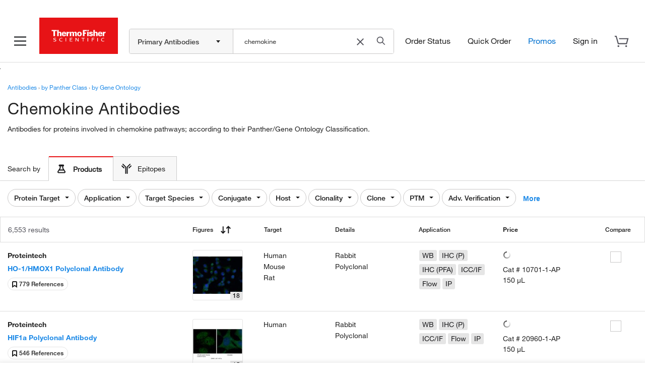

--- FILE ---
content_type: text/css;charset=ISO-8859-1
request_url: https://www.thermofisher.com/order/genome-database/webapp/assets/js/angular/dist/minified/serp/compare.serp.dist.min.f1db66e4ebc9e09ac113.css
body_size: 4566
content:
.shared-list-component-container{display:flex;position:relative}.shared-list-component-container svg{cursor:pointer}.shared-list-component-container .save-to-list button.save-to-list-btn .caret{float:right}.shared-list-component-container .save-to-list .dropdown-menu ul.dropdown-menu-override-update{list-style-type:disc;max-height:140px;overflow-y:scroll;overflow-x:hidden;margin-left:0;margin-bottom:0;margin-right:8px}.shared-list-component-container .save-to-list .dropdown-menu ul.dropdown-menu-override-update li{display:flex;margin-bottom:5px;padding-top:3px;padding-bottom:3px;cursor:pointer;padding-left:10px}.shared-list-component-container .save-to-list .dropdown-menu ul.dropdown-menu-override-update li:hover{background-color:#e5f2fb}.shared-list-component-container .save-to-list .dropdown-menu ul.dropdown-menu-override-update li .list-item-wrapper{white-space:nowrap;max-width:152px;overflow:hidden;text-overflow:ellipsis}.shared-list-component-container .save-to-list .dropdown-menu ul.dropdown-menu-override-update li .collaborators-icon{background-image:url(../assets/img/collaborators.png);background-position:0 0;background-repeat:no-repeat;height:14px;width:17px;float:left;padding-right:5px;margin-top:4px}.shared-list-component-container .save-to-list .dropdown-menu ul.dropdown-menu-override-update li .no-collaborators-icon{padding-right:19px}.shared-list-component-container .save-to-list .dropdown-menu ul.dropdown-menu-override-update li .list-name{padding-left:10px}.shared-list-component-container .save-to-list .dropdown-menu .create-new-list button.btn-create-new-list{color:#0076d8;background-color:#fff;border-color:#ccc;max-width:67px;height:30px;border-left:none;padding:4px 11px!important;border-top-left-radius:0!important;border-bottom-left-radius:0!important}.shared-list-component-container .save-to-list .dropdown-menu .create-new-list input.create-new-list-text{border:1px solid #ccc;box-shadow:none;width:146px;height:30px;padding-left:10px;border-radius:0;margin-bottom:0;font-size:11px;padding-top:0;padding-bottom:0}.toast-title{font-weight:700;color:#1b1b1d}.toast>div:first-child{display:flex}.toast-text{color:#54545c!important;padding-left:0!important}.toast-message{-ms-word-wrap:break-word;word-wrap:break-word;font-size:16px}.toast-top-right{top:30px;right:-15px}#toast-container{position:absolute;z-index:999999;pointer-events:auto;background-color:#fff}#toast-container>div{padding:24px 20px 24px 50px;width:342px;min-height:74px;background-position:15px;background-repeat:no-repeat;border-right:1px solid #ccc;border-top:1px solid #ccc;border-bottom:1px solid #ccc;display:flex;justify-content:space-between;flex-direction:row-reverse;align-items:center}#toast-container>.toast-success{background-image:url("data:image/svg+xml;charset=utf-8,%3Csvg width='20' height='20' fill='none' xmlns='http://www.w3.org/2000/svg'%3E%3Cpath fill-rule='evenodd' clip-rule='evenodd' d='M10 0C4.477 0 0 4.477 0 10s4.477 10 10 10 10-4.477 10-10A10 10 0 0010 0zM8.45 16.34L3.1 10.88l2.36-2.37 2.92 3 6.21-6.21L17 7.76l-8.55 8.58z' fill='%2300A824'/%3E%3C/svg%3E");border-left:8px solid #00a824}#toast-container>.toast-error{background-image:url("data:image/svg+xml;charset=utf-8,%3Csvg width='22' height='20' fill='none' xmlns='http://www.w3.org/2000/svg'%3E%3Cpath fill-rule='evenodd' clip-rule='evenodd' d='M11.87.255h-1.74l-10 18 .87 1.49h20l.87-1.49-10-18zm.63 17.49h-3v-3h3v3zm0-4.5h-3v-7h3v7z' fill='%23E71316'/%3E%3C/svg%3E");border-left:8px solid #e71316;background-position:5% 25%;align-items:baseline}@media only screen and (min-width:0) and (max-width:575.98px){#toast-container>div{width:269px}}body.magellan-grid{padding:0;line-height:1.42857143}.magellan-grid *{box-sizing:border-box}.magellan-grid [class*=span]{margin:0}.magellan-grid .row{margin-right:-15px;margin-left:-15px}.magellan-grid .container{margin:0 auto;padding:0 15px}@media (min-width:768px){.magellan-grid .container{width:750px}}@media (min-width:992px){.magellan-grid .container{width:970px}}@media (min-width:1200px){.magellan-grid .container{width:1170px}}.magellan-grid .extra-large-span-1,.magellan-grid .extra-large-span-2,.magellan-grid .extra-large-span-3,.magellan-grid .extra-large-span-4,.magellan-grid .extra-large-span-5,.magellan-grid .extra-large-span-6,.magellan-grid .extra-large-span-7,.magellan-grid .extra-large-span-8,.magellan-grid .extra-large-span-9,.magellan-grid .extra-large-span-10,.magellan-grid .extra-large-span-11,.magellan-grid .extra-large-span-12{float:left}.magellan-grid .extra-large-span-12{width:100%}.magellan-grid .extra-large-span-11{width:91.66666667%}.magellan-grid .extra-large-span-10{width:83.33333333%}.magellan-grid .extra-large-span-9{width:75%}.magellan-grid .extra-large-span-8{width:66.66666667%}.magellan-grid .extra-large-span-7{width:58.33333333%}.magellan-grid .extra-large-span-6{width:50%}.magellan-grid .extra-large-span-5{width:41.66666667%}.magellan-grid .extra-large-span-4{width:33.33333333%}.magellan-grid .extra-large-span-3{width:25%}.magellan-grid .extra-large-span-2{width:16.66666667%}.magellan-grid .extra-large-span-1{width:8.33333333%}.magellan-grid .extra-large-span-push-2{margin-left:16.66666667%}.magellan-grid .extra-large-span-offset-1{margin-left:8.33333333%}.magellan-grid .extra-large-span-offset-2{margin-left:16.66666667%}.magellan-grid .extra-large-span-offset-3{margin-left:25%}.magellan-grid .extra-large-span-offset-4{margin-left:33.33333333%}.magellan-grid .extra-large-span-offset-5{margin-left:41.66666667%}.magellan-grid .extra-large-span-offset-6{margin-left:50%}.magellan-grid .extra-large-span-offset-7{margin-left:58.33333333%}.magellan-grid .extra-large-span-offset-8{margin-left:66.66666667%}.magellan-grid .extra-large-span-offset-9{margin-left:75%}.magellan-grid .extra-large-span-offset-10{margin-left:83.33333333%}.magellan-grid .extra-large-span-offset-11{margin-left:91.66666667%}.magellan-grid .container{width:auto;max-width:1170px}.magellan-grid .col-md-1,.magellan-grid .col-md-2,.magellan-grid .col-md-3,.magellan-grid .col-md-4,.magellan-grid .col-md-5,.magellan-grid .col-md-6,.magellan-grid .col-md-7,.magellan-grid .col-md-8,.magellan-grid .col-md-9,.magellan-grid .col-md-10,.magellan-grid .col-md-11,.magellan-grid .col-md-12,.magellan-grid .large-span-1,.magellan-grid .large-span-2,.magellan-grid .large-span-3,.magellan-grid .large-span-4,.magellan-grid .large-span-5,.magellan-grid .large-span-6,.magellan-grid .large-span-7,.magellan-grid .large-span-8,.magellan-grid .large-span-9,.magellan-grid .large-span-10,.magellan-grid .large-span-11,.magellan-grid .large-span-12,.magellan-grid .medium-span-1,.magellan-grid .medium-span-2,.magellan-grid .medium-span-3,.magellan-grid .medium-span-4,.magellan-grid .medium-span-5,.magellan-grid .medium-span-6,.magellan-grid .medium-span-7,.magellan-grid .medium-span-8,.magellan-grid .medium-span-9,.magellan-grid .medium-span-10,.magellan-grid .medium-span-11,.magellan-grid .medium-span-12,.magellan-grid .small-span-1,.magellan-grid .small-span-2,.magellan-grid .small-span-3,.magellan-grid .small-span-4,.magellan-grid .small-span-5,.magellan-grid .small-span-6,.magellan-grid .small-span-7,.magellan-grid .small-span-8,.magellan-grid .small-span-9,.magellan-grid .small-span-10,.magellan-grid .small-span-11,.magellan-grid .small-span-12{position:relative;min-height:1px;padding-left:15px;padding-right:15px}.magellan-grid .large-span-1,.magellan-grid .large-span-2,.magellan-grid .large-span-3,.magellan-grid .large-span-4,.magellan-grid .large-span-5,.magellan-grid .large-span-6,.magellan-grid .large-span-7,.magellan-grid .large-span-8,.magellan-grid .large-span-9,.magellan-grid .large-span-10,.magellan-grid .large-span-11,.magellan-grid .large-span-12{float:left}.magellan-grid .large-span-12{width:100%}.magellan-grid .large-span-11{width:91.66666667%}.magellan-grid .large-span-10{width:83.33333333%}.magellan-grid .large-span-9{width:75%}.magellan-grid .large-span-8{width:66.66666667%}.magellan-grid .large-span-7{width:58.33333333%}.magellan-grid .large-span-6{width:50%}.magellan-grid .large-span-5{width:41.66666667%}.magellan-grid .large-span-4{width:33.33333333%}.magellan-grid .large-span-3{width:25%}.magellan-grid .large-span-2{width:16.66666667%}.magellan-grid .large-span-1{width:8.33333333%}.magellan-grid .large-span-push-2{margin-left:16.66666667%}.magellan-grid .large-span-offset-1{margin-left:8.33333333%}.magellan-grid .large-span-offset-2{margin-left:16.66666667%}.magellan-grid .large-span-offset-3{margin-left:25%}.magellan-grid .large-span-offset-4{margin-left:33.33333333%}.magellan-grid .large-span-offset-5{margin-left:41.66666667%}.magellan-grid .large-span-offset-6{margin-left:50%}.magellan-grid .large-span-offset-7{margin-left:58.33333333%}.magellan-grid .large-span-offset-8{margin-left:66.66666667%}.magellan-grid .large-span-offset-9{margin-left:75%}.magellan-grid .large-span-offset-10{margin-left:83.33333333%}.magellan-grid .large-span-offset-11{margin-left:91.66666667%}@media screen and (max-width:768px){.magellan-grid .small-span-1,.magellan-grid .small-span-2,.magellan-grid .small-span-3,.magellan-grid .small-span-4,.magellan-grid .small-span-5,.magellan-grid .small-span-6,.magellan-grid .small-span-7,.magellan-grid .small-span-8,.magellan-grid .small-span-9,.magellan-grid .small-span-10,.magellan-grid .small-span-11,.magellan-grid .small-span-12{float:left}.magellan-grid .small-span-12{width:100%}.magellan-grid .small-span-11{width:91.66666667%}.magellan-grid .small-span-10{width:83.33333333%}.magellan-grid .small-span-9{width:75%}.magellan-grid .small-span-8{width:66.66666667%}.magellan-grid .small-span-7{width:58.33333333%}.magellan-grid .small-span-6{width:50%}.magellan-grid .small-span-5{width:41.66666667%}.magellan-grid .small-span-4{width:33.33333333%}.magellan-grid .small-span-3{width:25%}.magellan-grid .small-span-2{width:16.66666667%}.magellan-grid .small-span-1{width:8.33333333%}.magellan-grid .small-span-offset-12{margin-left:100%}.magellan-grid .small-span-offset-11{margin-left:91.66666667%}.magellan-grid .small-span-offset-10{margin-left:83.33333333%}.magellan-grid .small-span-offset-9{margin-left:75%}.magellan-grid .small-span-offset-8{margin-left:66.66666667%}.magellan-grid .small-span-offset-7{margin-left:58.33333333%}.magellan-grid .small-span-offset-6{margin-left:50%}.magellan-grid .small-span-offset-5{margin-left:41.66666667%}.magellan-grid .small-span-offset-4{margin-left:33.33333333%}.magellan-grid .small-span-offset-3{margin-left:25%}.magellan-grid .small-span-offset-2{margin-left:16.66666667%}.magellan-grid .small-span-offset-1{margin-left:8.33333333%}.magellan-grid .small-span-offset-0{margin-left:-15px}}@media screen and (min-width:768px) and (max-width:1199px){.magellan-grid .medium-span-1,.magellan-grid .medium-span-2,.magellan-grid .medium-span-3,.magellan-grid .medium-span-4,.magellan-grid .medium-span-5,.magellan-grid .medium-span-6,.magellan-grid .medium-span-7,.magellan-grid .medium-span-8,.magellan-grid .medium-span-9,.magellan-grid .medium-span-10,.magellan-grid .medium-span-11,.magellan-grid .medium-span-12{float:left}.magellan-grid .medium-span-12{width:100%}.magellan-grid .medium-span-11{width:91.66666667%}.magellan-grid .medium-span-10{width:83.33333333%}.magellan-grid .medium-span-9{width:75%}.magellan-grid .medium-span-8{width:66.66666667%}.magellan-grid .medium-span-7{width:58.33333333%}.magellan-grid .medium-span-6{width:50%}.magellan-grid .medium-span-5{width:41.66666667%}.magellan-grid .medium-span-4{width:33.33333333%}.magellan-grid .medium-span-3{width:25%}.magellan-grid .medium-span-2{width:16.66666667%}.magellan-grid .medium-span-1{width:8.33333333%}.magellan-grid .medium-span-offset-12{margin-left:100%}.magellan-grid .medium-span-offset-11{margin-left:91.66666667%}.magellan-grid .medium-span-offset-10{margin-left:83.33333333%}.magellan-grid .medium-span-offset-9{margin-left:75%}.magellan-grid .medium-span-offset-8{margin-left:66.66666667%}.magellan-grid .medium-span-offset-7{margin-left:58.33333333%}.magellan-grid .medium-span-offset-6{margin-left:50%}.magellan-grid .medium-span-offset-5{margin-left:41.66666667%}.magellan-grid .medium-span-offset-4{margin-left:33.33333333%}.magellan-grid .medium-span-offset-3{margin-left:25%}.magellan-grid .medium-span-offset-2{margin-left:16.66666667%}.magellan-grid .medium-span-offset-1{margin-left:8.33333333%}}.tf-button{background-color:#fff;border:1px solid #dcdcdc;border-radius:3px;color:#1e8ae7;font-weight:700;padding:12px 20px;cursor:pointer}.tf-button:active,.tf-button:hover{border:1px solid #1e8ae7}.tf-button:active{box-shadow:inset 0 2px 5px 2px #eee}.tf-button:disabled{color:#7f7f7f!important;background-color:#dcdcdc!important;border:1px solid #dcdcdc!important;cursor:default!important}.tf-button.primary{color:#fff;background-color:#e71316;border:1px solid #e71316}.tf-button.primary:hover{background-color:#d01013;border:1px solid #d01013}.tf-button.primary:active{box-shadow:inset 0 2px 5px 2px #b10609;border:0;background-color:#d01013}.tf-button.secondary{color:#fff;background-color:#555759;border:1px solid #555759}.tf-button.secondary:hover{background-color:#222;border:1px solid #222}.tf-button.secondary:active{box-shadow:inset 0 2px 5px 2px #000;border:0;background-color:#333}.tf-button.btn-info{color:#555759;background-color:#fff;border:1px solid #dcdcdc}.tf-button.btn-info:hover{border:1px solid #555759}.tf-button.btn-info:active{box-shadow:inset 0 2px 5px 2px #eee;border:1px solid #555759}#tf-serp-multi-size-compare-panel-ctnr.compare-sticky{bottom:-120px}#tf-serp-multi-size-compare-panel-ctnr.compare-sticky.show{bottom:0;height:auto}#tf-serp-multi-size-compare-panel-ctnr .compare-content-new .compare-sticky .product-name{margin-top:24px}#tf-serp-multi-size-compare-panel-ctnr .compare-content-new .button-container .compare-button-p,#tf-serp-multi-size-compare-panel-ctnr .compare-content-new .button-container .compare-button-p:active{width:auto;font-size:14px;line-height:22px;padding:9px 24px}#tf-serp-multi-size-compare-panel-ctnr .compare-content-new .product-name{font-size:14px;line-height:17px;font-family:HelveticaNeueLT-Regular,Helvetica Neue,Helvetica,Roboto,Segoe UI,Arial,sans-serif}#tf-serp-multi-size-compare-panel-ctnr .compare-content-new a{font-size:13px!important;line-height:16px!important;font-family:HelveticaNeueLT-Regular,Helvetica Neue,Helvetica,Roboto,Segoe UI,Arial,sans-serif!important}#tf-serp-multi-size-compare-panel-ctnr .button-container .compare-button-p,#tf-serp-multi-size-compare-panel-ctnr .button-container .compare-button-p:active{background-color:#e71316!important;margin-top:32px;width:168px;border-radius:3px;font-size:14px;height:40px;line-height:normal}#tf-serp-multi-size-compare-panel-ctnr .button-container .compare-button-p:active:hover,#tf-serp-multi-size-compare-panel-ctnr .button-container .compare-button-p:hover{background-color:#d01013!important;border:1px solid #d01013;color:#fff}#tf-serp-multi-size-compare-panel-ctnr .button-container .compare-button-p:disabled{background-color:#c9c8c8!important;color:#fff!important}#tf-serp-multi-size-compare-panel-ctnr .product-name{text-align:center;font-family:HelveticaNeueLT-Medium,Helvetica Neue,Helvetica,Roboto,Segoe UI,Arial,sans-serif;font-size:14px}#tf-serp-multi-size-compare-panel-ctnr .compare-content a{text-align:center;font-size:13px;display:block;font-family:HelveticaNeueLT-Bold,Helvetica Neue,Helvetica,Roboto,Segoe UI,Arial,sans-serif;text-decoration:none;color:#1e8ae7;cursor:pointer}#tf-serp-multi-size-compare-panel-ctnr .compare-content a:hover{color:#005daa}#tf-serp-multi-size-compare-panel-ctnr .product-name.empty{left:0;position:relative;width:106px;display:block;margin:10% auto;white-space:normal;color:#a2a2a2;font-size:14px;text-align:center}#tf-serp-multi-size-compare-panel-ctnr .remove-x{display:none}#tf-serp-multi-size-compare-panel-ctnr .compare-button-container{width:16.66666667%!important}#tf-serp-multi-size-compare-panel-ctnr .compare-clear-container .clear-all-link{margin-top:55px}#tf-serp-multi-size-compare-panel-ctnr .compare-clear-container .clear-all-link.disable-link{color:#a2a2a2;cursor:auto}#tf-serp-multi-size-compare-panel-ctnr .compare-clear-container .clear-all-link.enable-link{color:#1e8ae7}@media screen and (min-width:980px) and (max-width:1199px){#tf-serp-multi-size-compare-panel-ctnr{height:150px!important}#tf-serp-multi-size-compare-panel-ctnr .button-container{width:10%!important}#tf-serp-multi-size-compare-panel-ctnr .medium-span-4{width:17%}#tf-serp-multi-size-compare-panel-ctnr .container.compare-content-new.compare-content{max-width:1500px;padding:0}#tf-serp-multi-size-compare-panel-ctnr .container.compare-content-new.compare-content>.large-span-3{width:19.45%!important}}@media screen and (min-width:980px){#tf-serp-multi-size-compare-panel-ctnr{height:120px!important}#tf-serp-multi-size-compare-panel-ctnr .product-name.empty{margin:30px auto}#tf-serp-multi-size-compare-panel-ctnr .container.compare-content{max-width:1200px;padding:0}#tf-serp-multi-size-compare-panel-ctnr .container.compare-content>.large-span-3{width:26.66%}#tf-serp-multi-size-compare-panel-ctnr .container.compare-content-new.compare-content{max-width:1500px;padding:0}#tf-serp-multi-size-compare-panel-ctnr .container.compare-content-new.compare-content>.large-span-3{width:19.2%!important}}@media screen and (min-width:768px) and (max-width:979px){#tf-serp-multi-size-compare-panel-ctnr{height:170px!important}#tf-serp-multi-size-compare-panel-ctnr.compare-sticky{bottom:-175px}#tf-serp-multi-size-compare-panel-ctnr .medium-span-4{width:20%}#tf-serp-multi-size-compare-panel-ctnr .medium-span-12{width:100%}#tf-serp-multi-size-compare-panel-ctnr .compare-button-p{margin-top:inherit!important}#tf-serp-multi-size-compare-panel-ctnr .compare-button-container{width:100%!important}#tf-serp-multi-size-compare-panel-ctnr .product-name.empty{margin:0 auto;top:30px}#tf-serp-multi-size-compare-panel-ctnr .product-name{overflow:hidden;max-height:60px}#tf-serp-multi-size-compare-panel-ctnr .compare-product-item{max-height:115px;height:inherit}#tf-serp-multi-size-compare-panel-ctnr .container.compare-content-new.compare-content .medium-span-4{width:20%}#tf-serp-multi-size-compare-panel-ctnr .container.compare-content-new.compare-content .medium-span-12{width:100%}}@media screen and (max-width:767px){#tf-serp-multi-size-compare-panel-ctnr{left:0}#tf-serp-multi-size-compare-panel-ctnr.compare-sticky{bottom:-241px}#tf-serp-multi-size-compare-panel-ctnr .button-container-compare{width:25%!important}#tf-serp-multi-size-compare-panel-ctnr .small-span-12{width:100%}#tf-serp-multi-size-compare-panel-ctnr .compare-product-item{height:40px}#tf-serp-multi-size-compare-panel-ctnr .product-name,#tf-serp-multi-size-compare-panel-ctnr .product-name.empty{width:100%;margin:12px auto;text-align:left;top:0}#tf-serp-multi-size-compare-panel-ctnr .product-name>span{overflow:hidden;text-overflow:ellipsis;white-space:nowrap;max-width:90%;display:block}#tf-serp-multi-size-compare-panel-ctnr .compare-button-p{width:100%!important;margin-top:20px!important}#tf-serp-multi-size-compare-panel-ctnr .button-container,#tf-serp-multi-size-compare-panel-ctnr .compare-product-item{padding:0}#tf-serp-multi-size-compare-panel-ctnr .compare-title{top:11px;margin-top:0}#tf-serp-multi-size-compare-panel-ctnr .compare-title:after{top:5px;right:39px}#tf-serp-multi-size-compare-panel-ctnr.compare-sticky.mobile-close{bottom:-200px}#tf-serp-multi-size-compare-panel-ctnr.compare-sticky.mobile-open .compare-title-mobile .close-panel{top:10px;transform:none;-webkit-transform:none}#tf-serp-multi-size-compare-panel-ctnr .compare-title-mobile{padding-left:15px!important;padding-right:15px}#tf-serp-multi-size-compare-panel-ctnr .compare-title-mobile .close-panel{height:17px;position:absolute;right:20px;top:20px;width:17px}#tf-serp-multi-size-compare-panel-ctnr .remove-word{display:none}#tf-serp-multi-size-compare-panel-ctnr .remove-x{display:block;color:#a2a2a2;position:absolute;right:5px;font-weight:400}#tf-serp-multi-size-compare-panel-ctnr .remove-x img{height:17px;max-height:17px;max-width:17px;width:18px}#tf-serp-multi-size-compare-panel-ctnr .container.compare-content-new.compare-content.compare-sticky{bottom:-241px}#tf-serp-multi-size-compare-panel-ctnr .container.compare-content-new.compare-content .button-container-compare{width:25%!important}#tf-serp-multi-size-compare-panel-ctnr .container.compare-content-new.compare-content .small-span-12{width:100%!important}#tf-serp-multi-size-compare-panel-ctnr .container.compare-content-new.compare-content .compare-product-item{height:40px}#tf-serp-multi-size-compare-panel-ctnr .compare-clear-container .clear-all-link{margin-top:15px}}#compare-modal{display:block;position:fixed;top:0;left:0;height:100%;z-index:5000;background-color:rgba(0,0,0,.5)}#compare-modal>.container{height:98%;max-width:100%;background-color:#fbfbfb;padding:0!important;position:relative;overflow-y:hidden;margin:10px 15px;border-radius:20px;box-shadow:0 0 4px 2px #999}#compare-modal>.container .x_close{color:#a2a2a2;font-size:2em;display:block;position:absolute;top:20px;right:20px}#compare-modal>.container .x_close:hover{cursor:pointer}#compare-modal>.close_layer{top:0;left:0;width:100%;height:100%;position:fixed;z-index:-1}@media screen and (min-width:980px){#compare-modal{width:100%}#compare-modal>.container{min-width:980px!important}}@media screen and (min-width:768px) and (max-width:979px){#compare-modal{min-width:100%!important}}@media screen and (max-width:767px){#compare-modal{min-width:100%!important}#compare-modal>.container{width:94%!important}}#compare-modal .product-info .name{color:#1e8ae7;width:181px;line-height:1.21}#compare-modal .product-info .brand{color:#333;font-family:HelveticaNeueLT-Regular,Helvetica Neue,Helvetica,Roboto,Segoe UI,Arial,sans-serif;font-size:13px;line-height:22px}#compare-modal .product-info .sku{height:22px;margin-top:1px;margin-bottom:1px}#compare-modal .product-info .price{font-family:HelveticaNeueLT-Medium,Helvetica Neue,Helvetica,Roboto,Segoe UI,Arial,sans-serif;margin-top:1px;line-height:22px}#compare-modal .product-info .price.learn-where-tobuy{font-weight:400!important;font-style:italic;width:220px;max-width:95%;line-height:1.27}#compare-modal .image-container{width:180px;height:180px}#compare-modal .image-container .no-image,#compare-modal .image-container .product-image{display:table-cell;vertical-align:middle;width:180px;height:180px;max-width:180px}#compare-modal .image-container .product-image{background-color:#fff;border:1px solid #dcdcdc}#compare-modal .image-container .product-image img{max-width:90%;max-height:90%;margin:10px;height:180px}#compare-modal .image-container .image-slider{margin-top:2px}#compare-modal .image-container .image-slider .image-number-indicator{text-align:center;height:0;color:#222}#compare-modal .image-container .image-slider .slide-left{float:left;background:transparent;border:0;padding:0;outline:none}#compare-modal .image-container .image-slider .slide-left:hover{cursor:pointer}#compare-modal .image-container .image-slider .slide-left:hover svg{pointer-events:none}#compare-modal .image-container .image-slider .slide-left:hover svg g g{stroke:#005daa}#compare-modal .image-container .image-slider .slide-right{float:right;background:transparent;border:0;padding:0;outline:none}#compare-modal .image-container .image-slider .slide-right:hover{cursor:pointer}#compare-modal .image-container .image-slider .slide-right:hover svg{pointer-events:none}#compare-modal .image-container .image-slider .slide-right:hover svg g g{stroke:#005daa}#compare-modal .compare-products-container{font-family:HelveticaNeueLT-Regular,Helvetica Neue,Helvetica,Roboto,Segoe UI,Arial,sans-serif;font-style:normal;font-stretch:normal;letter-spacing:normal;color:#222}#compare-modal .compare-products-container .clearfix,#compare-modal .compare-products-container .row{*zoom:1}#compare-modal .compare-products-container .clearfix:after,#compare-modal .compare-products-container .clearfix:before,#compare-modal .compare-products-container .row:after,#compare-modal .compare-products-container .row:before{display:table;line-height:0;content:""}#compare-modal .compare-products-container .clearfix:after,#compare-modal .compare-products-container .row:after{clear:both}#compare-modal .compare-products-container .row-no-padding{*zoom:1;margin-left:0;margin-right:0}#compare-modal .compare-products-container .row-no-padding:after,#compare-modal .compare-products-container .row-no-padding:before{display:table;line-height:0;content:""}#compare-modal .compare-products-container .row-no-padding:after{clear:both}#compare-modal .compare-products-container .row-no-padding>[class*=span-]{padding-left:0!important;padding-right:0!important}#compare-modal .compare-products-container .product-row-container{border-bottom:1px solid #dcdcdc;display:inline-block;width:100%;padding-bottom:13px;padding-top:13px}#compare-modal .compare-products-container .product-row-container.section-title{margin:48px 0 0;padding-bottom:12px}#compare-modal .compare-products-container .product-row-container.equals{color:#c9c8c8}#compare-modal .compare-products-container .product-row-container .product-property-name{font-family:HelveticaNeueLT-Bold,Helvetica Neue,Helvetica,Roboto,Segoe UI,Arial,sans-serif}#compare-modal .compare-products-container .product-info-section{margin-bottom:-7px}#compare-modal .compare-products-container .product-info .name{color:#1e8ae7;font-family:HelveticaNeueLT-Medium,Helvetica Neue,Helvetica,Roboto,Segoe UI,Arial,sans-serif;width:181px}#compare-modal .compare-products-container .product-info .price{font-family:HelveticaNeueLT-Medium,Helvetica Neue,Helvetica,Roboto,Segoe UI,Arial,sans-serif;margin-top:1px}#compare-modal .compare-products-container .product-info .brand{color:#333;font-family:HelveticaNeueLT-Regular,Helvetica Neue,Helvetica,Roboto,Segoe UI,Arial,sans-serif;font-size:13px;line-height:22px}#compare-modal .compare-products-container .product-info .sku{max-width:92%;height:22px;margin-top:1px;margin-bottom:1px}#compare-modal .compare-products-container .product-info .web-only-offer{display:flex;flex-wrap:wrap}#compare-modal .compare-products-container .product-info .web-only-offer .web-only-offer-new-price{width:60%}#compare-modal .compare-products-container .product-info .web-only-offer .web-only-offer-new-price .price{display:inline-block;font-weight:700}#compare-modal .compare-products-container .product-info .web-only-offer .web-only-offer-old-price{padding-right:25px;text-decoration:line-through;width:40%}#compare-modal .compare-products-container .product-info .web-only-offer .web-only-offer-ends{font-style:italic}#compare-modal .compare-products-container .compare-header{background-color:#fff;box-shadow:5px 0 15px 0 rgba(0,0,0,.15);padding:10px 35px 10px 30px;width:100%}#compare-modal .compare-products-container .compare-header .row{height:100%}#compare-modal .compare-products-container .compare-header .row>div{height:100%;margin-bottom:0}#compare-modal .compare-products-container .compare-header .compare-title{color:#222;font-size:26px;margin-top:45px}#compare-modal .compare-products-container .compare-header .add-to-compare{background-color:#f3f3f3;margin-top:30px;padding:20px;width:163px;text-align:center;line-height:1.21}#compare-modal .compare-products-container .compare-header .add-to-compare .text-description{color:#1e8ae7;cursor:pointer;font-family:HelveticaNeueLT-Medium,Helvetica Neue,Helvetica,Roboto,Segoe UI,Arial,sans-serif}#compare-modal .compare-products-container .compare-header .x_close{color:#a2a2a2;font-size:2em;display:block;position:absolute;top:20px;right:20px;height:21px;width:21px}#compare-modal .compare-products-container .compare-header .x_close:hover{cursor:pointer}#compare-modal .compare-products-container .compare-header .x_close:hover span svg g g{fill:#222}#compare-modal .compare-products-container .section-header{font-size:22px}#compare-modal .compare-products-container .compare-body{font-size:13px;padding:0 20px 0 30px;overflow-y:auto;position:absolute;height:calc(100% - 180px)}#compare-modal .compare-products-container .btn-add-to-cart-container,#compare-modal .compare-products-container .btn-save-to-list-container{padding-bottom:5px;padding-top:5px}#compare-modal .compare-products-container .btn-add-to-cart-container .shared-list-component-container .dropdown-menu,#compare-modal .compare-products-container .btn-save-to-list-container .shared-list-component-container .dropdown-menu{top:auto;bottom:45%;width:230px;margin-left:0}#compare-modal .compare-products-container .btn-add-to-cart-container .shared-list-component-container .dropdown-menu .create-new-list input.create-new-list-text,#compare-modal .compare-products-container .btn-save-to-list-container .shared-list-component-container .dropdown-menu .create-new-list input.create-new-list-text{border:none;height:36px;margin-bottom:0;padding-bottom:0;padding-top:0;width:calc(100% - 84px)}#compare-modal .compare-products-container .btn-add-to-cart-container .shared-list-component-container .shared-web-quote .guarantee-bottom,#compare-modal .compare-products-container .btn-add-to-cart-container .shared-list-component-container .shared-web-quote .info-link,#compare-modal .compare-products-container .btn-save-to-list-container .shared-list-component-container .shared-web-quote .guarantee-bottom,#compare-modal .compare-products-container .btn-save-to-list-container .shared-list-component-container .shared-web-quote .info-link{display:none}#compare-modal .compare-products-container .btn-add-to-cart-container .shared-list-component-container .shared-web-quote .list-name-success-msg,#compare-modal .compare-products-container .btn-save-to-list-container .shared-list-component-container .shared-web-quote .list-name-success-msg{max-width:90%;white-space:nowrap;overflow:hidden;text-overflow:ellipsis;position:absolute}#compare-modal .compare-products-container .compare-actions{margin-bottom:25px;margin-top:25px}#compare-modal .compare-products-container .quantity{color:#333;font-weight:700;padding-top:5px}#compare-modal .compare-products-container .input-quantity-element{margin-bottom:0;width:60px}#compare-modal .compare-products-container .input-quantity{margin-bottom:11px}#compare-modal .compare-products-container .disclaimer-container{font-size:13px;margin:20px}#compare-modal .compare-products-container .sel-elisa{background-color:#fff;border:1px solid #dcdcdc;border-radius:2px;height:32px;width:123px}#compare-modal .compare-products-container .btn-elisa,#compare-modal .compare-products-container .save-to-list-btn{width:230px;padding:4px;height:40px;border-radius:3px;font-size:14px;font-weight:500}#compare-modal .compare-products-container .save-to-list-btn{color:#1e8ae7}#compare-modal .compare-products-container .save-to-list-btn:hover{font-color:#1E8AE7;background-color:#fff;border:1px solid #1e8ae7}#compare-modal .compare-products-container .btn-elisa.btn-primary{background:#ee3134;background-image:none;text-align:center;border:1px solid #dd1f21;color:#fff}#compare-modal .compare-products-container .btn-elisa.btn-primary:hover{font-color:#FFFFFF;background-color:#d01013;border:1px solid #d01013}#compare-modal .compare-products-container .btn-elisa.btn-secondary{background-color:#fff;border:1px solid #dcdcdc;box-shadow:inset 0 1px 2px 0 rgba(0,0,0,.15);text-align:center;color:#1e8ae7}#compare-modal .compare-products-container .btn-elisa.actionlink{color:#fff}#compare-modal .compare-products-container .no-padding{padding:0}#compare-modal .compare-products-container .images-row{margin-top:20px}@media screen and (min-width:980px){#compare-modal .compare-products-container .hide-on-desktop{display:none}#compare-modal .compare-products-container .compare-header .medium-span-12{width:75%}#compare-modal .compare-products-container .compare-body .medium-span-4,#compare-modal .compare-products-container .compare-body .medium-span-12{width:25%}#compare-modal .compare-products-container .compare-body .product-value-container{display:block;max-width:93%;line-height:1.5em}#compare-modal .compare-products-container .compare-body .applnData{margin-top:0;margin-bottom:5px;padding:3px 2px;background-color:#eee}#compare-modal .compare-products-container .compare-actions .medium-span-12{width:75%}#compare-modal .compare-products-container .compare-actions .medium-span-4{width:33.333%}#compare-modal .compare-products-container .compare-actions .quantity.medium-span-12{width:25%}}@media screen and (min-width:768px) and (max-width:979px){#compare-modal .compare-products-container .hide-on-tablet{display:none}#compare-modal .compare-products-container .medium-span-3{width:25%}#compare-modal .compare-products-container .medium-span-4{width:33.33333333%}#compare-modal .compare-products-container .medium-span-12{width:100%}#compare-modal .compare-products-container .compare-header{padding:20px 20px 0}#compare-modal .compare-products-container .compare-header .row-no-padding>.product-info.medium-span-6{width:66.6666%}#compare-modal .compare-products-container .compare-body{padding:0 20px}#compare-modal .compare-products-container .product-value-container{display:block;max-width:85%}#compare-modal .compare-products-container .btn-add-to-cart-container button,#compare-modal .compare-products-container .btn-save-to-list-container .save-to-list-btn{width:85%}#compare-modal .compare-products-container .btn-save-to-list-container .shared-list-component-container .dropdown-menu{width:85%!important}#compare-modal .compare-products-container .add-to-compare{margin:30px auto}}@media screen and (max-width:767px){#compare-modal .compare-products-container .hide-on-mobile{display:none}#compare-modal .compare-products-container .compare-title{margin-top:0!important;padding-left:0!important}#compare-modal .compare-products-container .btn-add-to-cart-container>div>a,#compare-modal .compare-products-container .btn-add-to-cart-container button,#compare-modal .compare-products-container .btn-save-to-list-container .save-to-list-btn,#compare-modal .compare-products-container .btn-save-to-list-container>div>a{width:90%}#compare-modal .compare-products-container .compare-header{padding:10px 10px 10px 20px}#compare-modal .compare-products-container .compare-header .name{max-width:100%}#compare-modal .compare-products-container .compare-header .name a{display:-webkit-box;-webkit-line-clamp:3;-webkit-box-orient:vertical;max-width:95%;overflow:hidden}#compare-modal .compare-products-container .compare-header .add-to-compare{margin:15px auto 0;max-width:90%;padding:10px 8px}#compare-modal .compare-products-container .compare-header .add-to-compare .text-description{font-size:12px}#compare-modal .compare-products-container .compare-body{margin:0 0 0 10px;padding:15px 10px 10px;height:calc(100% - 112px)}#compare-modal .compare-products-container .compare-body .product-value-container{display:block;max-width:93%;line-height:1.5em}#compare-modal .compare-products-container .compare-body .product-value-container table>tbody>tr td:nth-child(2){min-width:43px}#compare-modal .compare-products-container .compare-body .price{font-weight:700}#compare-modal .compare-products-container .compare-body .price,#compare-modal .compare-products-container .compare-body .sku{font-size:11px}#compare-modal .compare-products-container .compare-body .images-row{margin-top:10px}#compare-modal .compare-products-container .compare-body .images-row .image-container{max-width:90%;height:auto}#compare-modal .compare-products-container .compare-body .images-row .image-container .product-image{height:110px;max-height:110px}#compare-modal .compare-products-container .compare-body .images-row .image-container .product-image img{max-width:calc(100% - 20px);max-height:calc(100% - 20px);height:auto}#compare-modal .compare-products-container .compare-body .product-row-container{margin-top:-4px;padding-bottom:11px}#compare-modal .compare-products-container .compare-body .product-row-container.section-title{margin-top:15px}#compare-modal .compare-products-container .compare-body .links-col{margin-bottom:12px}#compare-modal .compare-products-container .compare-body .reference-row .icon-certification,#compare-modal .compare-products-container .compare-body .reference-row .icon-references{float:left;position:absolute;margin-top:2px}#compare-modal .compare-products-container .compare-body .reference-row .certification-label{margin-left:20px;display:inline-block;line-height:20px;width:calc(90% - 15px)}#compare-modal .compare-products-container .compare-body .reference-row .advanced-certification{height:38px}#compare-modal .compare-products-container .size select{max-width:90%}#compare-modal .compare-products-container .size span{margin:5px 0;display:block}#compare-modal .compare-products-container .compare-actions .price{font-weight:700;font-size:13px;margin-bottom:10px}#compare-modal .compare-products-container .compare-actions .btn-elisa.btn-primary,#compare-modal .compare-products-container .compare-actions .save-to-list-btn{width:90%}#compare-modal .compare-products-container .compare-actions .btn-elisa.btn-primary .caret,#compare-modal .compare-products-container .compare-actions .save-to-list-btn .caret{display:none}#compare-modal .compare-products-container .compare-actions .input-quantity{max-width:90%}#compare-modal .compare-products-container .compare-actions .input-quantity>input{float:none}#compare-modal .compare-products-container .btn-add-to-cart-container .shared-list-component-container .dropdown-menu,#compare-modal .compare-products-container .btn-save-to-list-container .shared-list-component-container .dropdown-menu{max-width:none}}@media screen and (max-width:979px){#compare-modal .compare-products-container .disclaimer-container{font-size:11px;margin:20px 0}}#compare-modal .no-wrap{white-space:nowrap}#compare-modal .icon-certification{display:inline-block;width:14px;height:15px;line-height:14px;vertical-align:text-top;margin-top:1px}#compare-modal .placeholder-certification{display:inline-block;height:15px}#compare-modal a:hover{color:#005daa}#compare-modal .reference-row{margin-top:15px}#compare-modal .reference-row .ref-row-no-padding{padding-left:0}.magellan-grid .container{max-width:1440px}

--- FILE ---
content_type: application/x-javascript
request_url: https://cdn1.adoberesources.net/alloy/2.23.0/alloy.min.js
body_size: 34903
content:
/**
 * Copyright 2019 Adobe. All rights reserved.
 * This file is licensed to you under the Apache License, Version 2.0 (the "License");
 * you may not use this file except in compliance with the License. You may obtain a copy
 * of the License at http://www.apache.org/licenses/LICENSE-2.0
 *
 * Unless required by applicable law or agreed to in writing, software distributed under
 * the License is distributed on an "AS IS" BASIS, WITHOUT WARRANTIES OR REPRESENTATIONS
 * OF ANY KIND, either express or implied. See the License for the specific language
 * governing permissions and limitations under the License.
 */

!function(){"use strict";var e=e=>null==e,t=t=>!e(t)&&!Array.isArray(t)&&"object"==typeof t;
/*! js-cookie v3.0.5 | MIT */
function n(e){for(var t=1;t<arguments.length;t++){var n=arguments[t];for(var r in n)e[r]=n[r]}return e}var r=function e(t,r){function o(e,o,a){if("undefined"!=typeof document){"number"==typeof(a=n({},r,a)).expires&&(a.expires=new Date(Date.now()+864e5*a.expires)),a.expires&&(a.expires=a.expires.toUTCString()),e=encodeURIComponent(e).replace(/%(2[346B]|5E|60|7C)/g,decodeURIComponent).replace(/[()]/g,escape);var i="";for(var s in a)a[s]&&(i+="; "+s,!0!==a[s]&&(i+="="+a[s].split(";")[0]));return document.cookie=e+"="+t.write(o,e)+i}}return Object.create({set:o,get:function(e){if("undefined"!=typeof document&&(!arguments.length||e)){for(var n=document.cookie?document.cookie.split("; "):[],r={},o=0;o<n.length;o++){var a=n[o].split("="),i=a.slice(1).join("=");try{var s=decodeURIComponent(a[0]);if(r[s]=t.read(i,s),e===s)break}catch(e){}}return e?r[e]:r}},remove:function(e,t){o(e,"",n({},t,{expires:-1}))},withAttributes:function(t){return e(this.converter,n({},this.attributes,t))},withConverter:function(t){return e(n({},this.converter,t),this.attributes)}},{attributes:{value:Object.freeze(r)},converter:{value:Object.freeze(t)}})}({read:function(e){return'"'===e[0]&&(e=e.slice(1,-1)),e.replace(/(%[\dA-F]{2})+/gi,decodeURIComponent)},write:function(e){return encodeURIComponent(e).replace(/%(2[346BF]|3[AC-F]|40|5[BDE]|60|7[BCD])/g,decodeURIComponent)}},{path:"/"}),o={get:r.get.bind(r),set:r.set.bind(r),remove:r.remove.bind(r),withConverter:r.withConverter.bind(r)};const a=(e,n)=>{Object.keys(n).forEach((r=>{t(e[r])&&t(n[r])?a(e[r],n[r]):e[r]=n[r]}))};var i=(t,...n)=>{if(e(t))throw new TypeError('deepAssign "target" cannot be null or undefined');const r=Object(t);return n.forEach((e=>a(r,Object(e)))),r},s=(e,t)=>n=>{const r=t.split(".").reduce(((e,t)=>(e[t]=e[t]||{},e[t])),e);i(r,n)},c=()=>{const e=[];return{add(t){e.push(t)},call:(...t)=>Promise.all(e.map((e=>e(...t))))}},d=({logger:e,cookieJar:t})=>({...t,set(n,r,o){e.info("Setting cookie",{name:n,value:r,...o}),t.set(n,r,o)}});const l=(()=>{const e=[];for(let t=0;t<256;t++){let n=t;for(let e=0;e<8;e++)n=1&n?3988292384^n>>>1:n>>>1;e.push(n)}return function(t,n){t=unescape(encodeURIComponent(t)),n||(n=0),n=~n;for(let r=0;r<t.length;r++){const o=255&(n^t.charCodeAt(r));n=n>>>8^e[o]}return(n=~n)>>>0}})();var u=()=>{const e={};return e.promise=new Promise(((t,n)=>{e.resolve=t,e.reject=n})),e};const p=(e,t)=>e===t;var g=(e,t)=>e.appendChild(t);var m=(e,n={},r={},o=[],a=document)=>{const i=a.createElement(e);return Object.keys(n).forEach((e=>{i.setAttribute(e,n[e])})),((e,n)=>{Object.keys(n).forEach((r=>{if("style"===r&&t(n[r])){const t=n[r];Object.keys(t).forEach((n=>{e.style[n]=t[n]}))}else e[r]=n[r]}))})(i,r),o.forEach((e=>g(i,e))),i};const f="IMG",h="STYLE",y="SCRIPT";var v=({src:e,currentDocument:t=document})=>new Promise(((n,r)=>{m(f,{src:e},{onload:n,onerror:r,onabort:r},[],t)})),w=e=>"function"==typeof e,b=e=>Array.isArray(e)&&e.length>0,E=e=>Array.isArray(e)?e:null==e?[]:[].slice.call(e);const C=/^\s*>/;var I=(e,t)=>C.test(t)?E(e.querySelectorAll(":scope "+t)):E(e.querySelectorAll(t)),k=":shadow";const S=(e,t)=>{const n=t;if(!n.startsWith(">"))return n;return(e instanceof Element||e instanceof Document?":scope":":host")+" "+n};var T=(e,t)=>{const n=(e=>e.split(k))(t);if(n.length<2)return I(e,t);let r=e;for(let e=0;e<n.length;e+=1){const t=n[e].trim();if(""===t&&r.shadowRoot){r=r.shadowRoot;continue}const o=S(r,t),a=I(r,o);if(0===a.length||!a[0]||!a[0].shadowRoot)return a;r=a[0].shadowRoot}},D=(e,t=document)=>-1===e.indexOf(k)?I(t,e):T(t,e);const R="MutationObserver",P={childList:!0,subtree:!0},O=e=>new Error("Could not find: "+e),N=e=>new Promise(e);var A=(e,t=D,n=5e3,r=window,o=document)=>{const a=t(e);return b(a)?Promise.resolve(a):(e=>w(e[R]))(r)?((e,t,n,r,o)=>N(((a,i)=>{let s;const c=new e[R]((()=>{const e=o(n);b(e)&&(c.disconnect(),s&&clearTimeout(s),a(e))}));s=setTimeout((()=>{c.disconnect(),i(O(n))}),r),c.observe(t,P)})))(r,o,e,n,t):(e=>"visible"===e.visibilityState)(o)?((e,t,n,r)=>N(((o,a)=>{const i=()=>{const n=r(t);b(n)?o(n):e.requestAnimationFrame(i)};i(),setTimeout((()=>{a(O(t))}),n)})))(r,e,n,t):((e,t,n)=>N(((r,o)=>{const a=()=>{const t=n(e);b(t)?r(t):setTimeout(a,100)};a(),setTimeout((()=>{o(O(e))}),t)})))(e,n,t)},M=e=>{const t=e.parentNode;return t?t.removeChild(e):null};const x={name:"Adobe Alloy"},q={style:{display:"none",width:0,height:0}};var L=e=>t(e)&&0===Object.keys(e).length;const U=(n,r)=>e(n)||!t(n)?n:Object.keys(n).reduce(((e,o)=>{const a=n[o];if(t(a)){const t=U(a,r);return L(t)?e:{...e,[o]:t}}return r(a)?{...e,[o]:a}:e}),{});var _="com.adobe.alloy.";const j=_+"getTld";var B="kndctr",F=e=>e.replace("@","_"),H=(e,t)=>B+"_"+F(e)+"_"+t,V=(e,t)=>{const n={};return e.forEach((e=>{const r=t(e);n[r]||(n[r]=[]),n[r].push(e)})),n};const z="Chrome",J="Edge",Q="EdgeChromium",G="Firefox",X="IE",W="Safari",Y="Unknown";var K=e=>{let t,n=!1;return()=>(n||(n=!0,t=e()),t)};const $=[z,J,Q,"IE",Y];var Z=({orgId:e})=>{const t=H(e,"identity");return()=>Boolean(o.get(t))};const ee=(e,t,n)=>({getItem(r){try{return e[t].getItem(n+r)}catch(e){return null}},setItem(r,o){try{return e[t].setItem(n+r,o),!0}catch(e){return!1}},clear(){try{return Object.keys(e[t]).forEach((r=>{r.startsWith(n)&&e[t].removeItem(r)})),!0}catch(e){return!1}}});var te=e=>t=>{const n=_+t;return{session:ee(e,"sessionStorage",n),persistent:ee(e,"localStorage",n)}},ne=e=>"boolean"==typeof e,re=e=>"number"==typeof e&&!Number.isNaN(e),oe=e=>{const t=parseInt(e,10);return re(t)&&e===t},ae=e=>"string"==typeof e,ie=e=>ae(e)&&e.length>0,se=()=>{};function ce(e){return e&&e.__esModule&&Object.prototype.hasOwnProperty.call(e,"default")?e.default:e}var de=(e,t={})=>{if(!e)return;const n={key:["source","protocol","authority","userInfo","user","password","host","port","relative","path","directory","file","query","anchor"],q:{name:"queryKey",parser:/(?:^|&)([^&=]*)=?([^&]*)/g},parser:{strict:/^(?:([^:/?#]+):)?(?:\/\/((?:(([^:@]*)(?::([^:@]*))?)?@)?([^:/?#]*)(?::(\d*))?))?((((?:[^?#/]*\/)*)([^?#]*))(?:\?([^#]*))?(?:#(.*))?)/,loose:/^(?:(?![^:@]+:[^:@/]*@)([^:/?#.]+):)?(?:\/\/)?((?:(([^:@]*)(?::([^:@]*))?)?@)?([^:/?#]*)(?::(\d*))?)(((\/(?:[^?#](?![^?#/]*\.[^?#/.]+(?:[?#]|$)))*\/?)?([^?#/]*))(?:\?([^#]*))?(?:#(.*))?)/}},r=n.parser[t.strictMode?"strict":"loose"].exec(e),o={};let a=14;for(;a--;)o[n.key[a]]=r[a]||"";return o[n.q.name]={},o[n.key[12]].replace(n.q.parser,(function(e,t,r){t&&(o[n.q.name][t]=r)})),o},le=ce(de);const ue=e=>{const t={},n=e.split(".");switch(n.length){case 1:t.subdomain="",t.domain=e,t.topLevelDomain="";break;case 2:t.subdomain="",t.domain=e,t.topLevelDomain=n[1];break;case 3:t.subdomain="www"===n[0]?"":n[0],t.domain=e,t.topLevelDomain=n[2];break;case 4:t.subdomain="www"===n[0]?"":n[0],t.domain=e,t.topLevelDomain=n[2]+"."+n[3]}return t},pe=(e,t=ue)=>{ae(e)||(e="");const n=le(e)||{},{host:r="",path:o="",query:a="",anchor:i=""}=n;return{path:o,query:a,fragment:i,...t(r)}};var ge={parse:function(e){return function(e){var t={};if(!e||"string"!=typeof e)return t;var n=e.trim().replace(/^[?#&]/,""),r=new URLSearchParams(n),o=r.keys();do{var a=o.next(),i=a.value;if(i){var s=r.getAll(i);1===s.length?t[i]=s[0]:t[i]=s}}while(!1===a.done);return t}(e)},stringify:function(e){return function(e){var t="{{space}}",n=new URLSearchParams;return Object.keys(e).forEach((function(r){var o=e[r];"string"==typeof e[r]?o=o.replace(/ /g,t):["object","undefined"].includes(typeof o)&&!Array.isArray(o)&&(o=""),Array.isArray(o)?o.forEach((function(e){n.append(r,e)})):n.append(r,o)})),n.toString().replace(new RegExp(encodeURIComponent(t),"g"),"%20")}(e)}},me=ce(ge),fe=e=>e instanceof Error?e:new Error(e),he=({error:e,message:t})=>{try{e.message=t}catch(e){}},ye=({error:e,message:t})=>{const n=fe(e),r=t+"\nCaused by: "+n.message;return he({error:n,message:r}),n},ve=(e,t)=>{if(re(e)||ae(e)){const t=Math.round(Number(e));if(!Number.isNaN(t))return t}return t};const we=(e,t,n)=>(""+e).padStart(t,n);for(var be,Ee=[],Ce=0;Ce<256;++Ce)Ee.push((Ce+256).toString(16).slice(1));var Ie=new Uint8Array(16);function ke(){if(!be&&!(be="undefined"!=typeof crypto&&crypto.getRandomValues&&crypto.getRandomValues.bind(crypto)))throw new Error("crypto.getRandomValues() not supported. See https://github.com/uuidjs/uuid#getrandomvalues-not-supported");return be(Ie)}var Se={randomUUID:"undefined"!=typeof crypto&&crypto.randomUUID&&crypto.randomUUID.bind(crypto)};function Te(e,t,n){if(Se.randomUUID&&!t&&!e)return Se.randomUUID();var r=(e=e||{}).random||(e.rng||ke)();if(r[6]=15&r[6]|64,r[8]=63&r[8]|128,t){n=n||0;for(var o=0;o<16;++o)t[n+o]=r[o];return t}return function(e,t=0){return(Ee[e[t+0]]+Ee[e[t+1]]+Ee[e[t+2]]+Ee[e[t+3]]+"-"+Ee[e[t+4]]+Ee[e[t+5]]+"-"+Ee[e[t+6]]+Ee[e[t+7]]+"-"+Ee[e[t+8]]+Ee[e[t+9]]+"-"+Ee[e[t+10]]+Ee[e[t+11]]+Ee[e[t+12]]+Ee[e[t+13]]+Ee[e[t+14]]+Ee[e[t+15]]).toLowerCase()}(r)}const De=e=>function(t,n){return null==t?t:e.call(this,t,n)},Re=(e,t)=>function(n,r){return t.call(this,e.call(this,n,r),r)},Pe=(e,t)=>function(n,r){const o=[],a=[e,t].reduce(((e,t)=>{try{return t.call(this,e,r)}catch(t){return o.push(t),e}}),n);if(o.length)throw new Error(o.join("\n"));return a},Oe=(e,t,n)=>Object.assign(Re(e,t),e,n),Ne=(e,t,n)=>Object.assign(Re(e,De(t)),e,n),Ae=(e,t,n,r)=>{if(!e)throw new Error("'"+n+"': Expected "+r+", but got "+JSON.stringify(t)+".")};var Me=(e,t)=>(Ae(ne(e),e,t,"true or false"),e),xe=(e,t)=>(Ae(w(e),e,t,"a function"),e),qe=(e,t)=>function(n,r){let o;const a=e.find((e=>{try{return o=e.call(this,n,r),!0}catch(e){return!1}}));return Ae(a,n,r,t),o},Le=e=>function(t,n){Ae(Array.isArray(t),t,n,"an array");const r=[],o=t.map(((o,a)=>{try{return e.call(this,o,n+"["+a+"]",t)}catch(e){return void r.push(e.message)}}));if(r.length)throw new Error(r.join("\n"));return o},Ue=(e="This field has been deprecated")=>function(t,n){let r=e;return void 0!==t&&(n&&(r="'"+n+"': "+r),this&&this.logger&&this.logger.warn(r)),t},_e=e=>function(n,r){Ae(t(n),n,r,"an object");const o=[],a={};if(Object.keys(n).forEach((t=>{const i=n[t],s=r?r+"."+t:t;try{const n=e.call(this,i,s);void 0!==n&&(a[t]=n)}catch(e){o.push(e.message)}})),o.length)throw new Error(o.join("\n"));return a},je=(e,t)=>(n,r)=>(Ae(n>=t,n,r,e+" greater than or equal to "+t),n),Be=e=>(n,r)=>(t(n)?Ae(!L(n),n,r,e):Ae(n.length>0,n,r,e),n),Fe=e=>function(n,r){Ae(t(n),n,r,"an object");const o=[],a={};if(Object.keys(e).forEach((t=>{const i=n[t],s=e[t],c=r?r+"."+t:t;try{const e=s.call(this,i,c);void 0!==e&&(a[t]=e)}catch(e){o.push(e.message)}})),Object.keys(n).forEach((e=>{Object.prototype.hasOwnProperty.call(a,e)||(a[e]=n[e])})),o.length)throw new Error(o.join("\n"));return a},He=(e,n,r)=>function(o,a){Ae(t(o),o,a,"an object");const{[e]:i,[r]:s,...c}=o,d=n(i,a);if(void 0!==d){let t="The field '"+e+"' is deprecated. Use '"+r+"' instead.";if(a&&(t="'"+a+"': "+t),void 0!==s&&s!==d)throw new Error(t);this&&this.logger&&this.logger.warn(t)}return{[r]:s||d,...c}},Ve=()=>(e,t)=>(Ae((e=>{const t=Object.create(null);for(let n=0;n<e.length;n+=1){const r=e[n];if(r in t)return!1;t[r]=!0}return!0})(e),e,t,"array values to be unique"),e);const ze=/^[a-z0-9.-]{1,}$/i;var Je=(e,t)=>(Ae(ze.test(e),e,t,"a valid domain"),e),Qe=(e,t)=>(Ae(oe(e),e,t,"an integer"),e),Ge=(e,t)=>(Ae(re(e),e,t,"a number"),e),Xe=(e,t)=>(Ae((e=>{try{return null!==RegExp(e)}catch(e){return!1}})(e),e,t,"a regular expression"),e),We=(e,t)=>{if(null==e)throw new Error("'"+t+"' is a required option");return e},Ye=(e,t)=>(Ae(ae(e),e,t,"a string"),e);const Ke=e=>e;Ke.default=function(e){return Oe(this,(e=>t=>null==t?e:t)(e))},Ke.required=function(){return Oe(this,We)},Ke.deprecated=function(e){return Oe(this,Ue(e))};const $e=function(){return Ne(this,Je)},Ze=function(e){return Ne(this,je("an integer",e))},et=function(e){return Ne(this,je("a number",e))},tt=function(e){return Ne(this,(t="a number",n=e,(e,r)=>(Ae(e<=n,e,r,t+" less than or equal to "+n),e)));var t,n},nt=function(){return Ne(this,Qe,{minimum:Ze})},rt=function(){return Ne(this,Be("a non-empty string"))},ot=function(){return Ne(this,Be("a non-empty array"))},at=function(){return Ne(this,Be("a non-empty object"))},it=function(){return Ne(this,Xe)},st=function(e){return Ne(this,(e=>(t,n)=>(Ae(e.test(t),t,n,"does not match the "+e.toString()),t))(e))},ct=function(){return Ne(this,(()=>{const e=[];return(t,n)=>(Ae(-1===e.indexOf(t),t,n,"a unique value across instances"),e.push(t),t)})())},dt=function(){return Ne(this,Ve())},lt=e=>({noUnknownFields:function(){return Ne(this,(e=>(t,n)=>{const r=[];if(Object.keys(t).forEach((t=>{if(!e[t]){const e=n?n+"."+t:t;r.push("'"+e+"': Unknown field.")}})),r.length)throw new Error(r.join("\n"));return t})(e))},nonEmpty:at,concat:function(t){const n={...e,...t.schema};return Ne(this,t,lt(n))},renamed:function(e,t,n){return r=this,o=He(e,t,n),Object.assign(Pe(De(o),r),r,a);var r,o,a},schema:e}),ut=function(e,t){return Oe(this,qe(e,t))}.bind(Ke),pt=function(){return this}.bind(Ke),gt=function(e){return Ne(this,Le(e),{nonEmpty:ot,uniqueItems:dt})}.bind(Ke),mt=function(){return Ne(this,Me)}.bind(Ke),ft=function(){return Ne(this,xe)}.bind(Ke),ht=function(e){return Ne(this,(e=>(t,n)=>(Ae(t===e,t,n,""+e),t))(e))}.bind(Ke),yt=function(){return Ne(this,Ge,{minimum:et,maximum:tt,integer:nt,unique:ct})}.bind(Ke),vt=function(e){return Ne(this,_e(e),{nonEmpty:at})}.bind(Ke),wt=function(e){return Ne(this,Fe(e),lt(e))}.bind(Ke),bt=function(){return Ne(this,Ye,{regexp:it,domain:$e,nonEmpty:rt,unique:ct,matches:st})}.bind(Ke),Et=function(...e){return ut(e.map(ht),"one of these values: "+JSON.stringify(e))};var Ct=vt(gt(wt({authenticatedState:Et("ambiguous","authenticated","loggedOut"),id:bt(),namespace:wt({code:bt()}).noUnknownFields(),primary:mt(),xid:bt()}).noUnknownFields()).required()),It=wt({}),kt="alloy_debug",St=({console:e,locationSearch:t,createLogger:n,instanceName:r,createNamespacedStorage:o,getMonitors:a})=>{const i=me.parse(t),s=o("instance."+r+"."),c=s.session.getItem("debug");let d="true"===c,l=null===c;const u=()=>d,p=(e,{fromConfig:t})=>{t&&!l||(d=e),t||(s.session.setItem("debug",e.toString()),l=!1)};var g;return void 0!==i[kt]&&p((g=i[kt],ae(g)&&"true"===g.toLowerCase()),{fromConfig:!1}),{setDebugEnabled:p,logger:n({getDebugEnabled:u,context:{instanceName:r},getMonitors:a,console:e}),createComponentLogger:t=>n({getDebugEnabled:u,context:{instanceName:r,componentName:t},getMonitors:a,console:e})}};const Tt=["onComponentsRegistered","onBeforeEvent","onBeforeRequest","onResponse","onRequestFailure","onClick","onDecision"];var Dt=e=>Tt.reduce(((t,n)=>{var r;return t[n]=(r=((e,t)=>(...n)=>Promise.all(e.getLifecycleCallbacks(t).map((e=>new Promise((t=>{t(e(...n))}))))))(e,n),(...e)=>Promise.resolve().then((()=>r(...e)))),t}),{});const Rt=(e,t)=>(...n)=>{let r;try{r=e(...n)}catch(e){throw ye({error:e,message:t})}return r instanceof Promise&&(r=r.catch((e=>{throw ye({error:e,message:t})}))),r};var Pt=()=>{const e={},t={},n={};return{register(r,o){const{commands:a,lifecycle:i}=o;((e,n={})=>{const r=(o=Object.keys(t),a=Object.keys(n),o.filter((e=>a.includes(e))));var o,a;if(r.length)throw new Error("[ComponentRegistry] Could not register "+e+" because it has existing command(s): "+r.join(","));Object.keys(n).forEach((r=>{const o=n[r];o.commandName=r,o.run=Rt(o.run,"["+e+"] An error occurred while executing the "+r+" command."),t[r]=o}))})(r,a),((e,t={})=>{Object.keys(t).forEach((r=>{n[r]=n[r]||[],n[r].push(Rt(t[r],"["+e+"] An error occurred while executing the "+r+" lifecycle hook."))}))})(r,i),e[r]=o},getCommand:e=>t[e],getCommandNames:()=>Object.keys(t),getLifecycleCallbacks:e=>n[e]||[],getComponentNames:()=>Object.keys(e)}};const Ot="in",Nt="out",At="pending",Mt="general",xt="declinedConsent",qt="default",Lt="initial",Ut="new",_t=e=>{const t=new Error(e);return t.code=xt,t.message=e,t};var jt=({logger:e})=>{const t=[],n=()=>Promise.resolve(),r=()=>Promise.resolve(),o=()=>Promise.reject(_t("No consent preferences have been set.")),a=()=>Promise.reject(_t("The user declined consent.")),i=e=>{if(e)return Promise.reject(new Error("Consent is pending."));const n=u();return t.push(n),n.promise};return{in(o){o===qt?this.awaitConsent=n:(o===Lt?e.info("Loaded user consent preferences. The user previously consented."):o===Ut&&this.awaitConsent!==r&&e.info("User consented."),(()=>{for(;t.length;)t.shift().resolve()})(),this.awaitConsent=r)},out(n){n===qt?(e.warn("User consent preferences not found. Default consent of out will be used."),this.awaitConsent=o):(n===Lt?e.warn("Loaded user consent preferences. The user previously declined consent."):n===Ut&&this.awaitConsent!==a&&e.warn("User declined consent."),(()=>{for(;t.length;)t.shift().reject(_t("The user declined consent."))})(),this.awaitConsent=a)},pending(t){t===qt&&e.info("User consent preferences not found. Default consent of pending will be used. Some commands may be delayed."),this.awaitConsent=i},awaitConsent:()=>Promise.reject(new Error("Consent has not been initialized.")),withConsent(){return this.awaitConsent(!0)},current(){switch(this.awaitConsent){case n:return{state:"in",wasSet:!1};case r:return{state:"in",wasSet:!0};case o:return{state:"out",wasSet:!1};case a:return{state:"out",wasSet:!0};case i:return{state:"pending",wasSet:!1};default:return{state:"in",wasSet:!1}}}}};const Bt=e=>e&&e._experience&&e._experience.decisioning&&b(e._experience.decisioning.propositions)?e._experience.decisioning.propositions:[];var Ft=()=>{const e={};let t,n,r=!1,o=!1,a=!0;const s=e=>{if(o)throw new Error(e+" cannot be called after event is finalized.")},c={hasQuery(){return Object.prototype.hasOwnProperty.call(this.getContent(),"query")},getContent(){const r=JSON.parse(JSON.stringify(e));return t&&i(r,{xdm:t}),n&&i(r,{data:n}),r},setUserXdm(e){s("setUserXdm"),t=e},setUserData(e){s("setUserData"),n=e},mergeXdm(t){s("mergeXdm"),t&&i(e,{xdm:t})},mergeData(t){s("mergeData"),t&&i(e,{data:t})},mergeMeta(t){s("mergeMeta"),t&&i(e,{meta:t})},mergeQuery(t){s("mergeQuery"),t&&i(e,{query:t})},documentMayUnload(){r=!0},finalize(r){if(o)return;const i=((e,t=p)=>e.filter(((n,r)=>((e,t,n)=>{for(let r=0;r<e.length;r+=1)if(n(e[r],t))return r;return-1})(e,n,t)===r)))([...Bt(t),...Bt(e.xdm)],((e,t)=>e===t||e.id&&t.id&&e.id===t.id&&e.scope&&t.scope&&e.scope===t.scope));if(t&&this.mergeXdm(t),i.length>0&&(e.xdm._experience.decisioning.propositions=i),n&&c.mergeData(n),o=!0,r){a=!1;const t={xdm:e.xdm||{},data:e.data||{}},n=r(t);a=!1!==n,e.xdm=t.xdm||{},e.data=t.data||{},L(e.xdm)&&delete e.xdm,L(e.data)&&delete e.data}},getDocumentMayUnload:()=>r,isEmpty:()=>L(e)&&(!t||L(t))&&(!n||L(n)),shouldSend:()=>a,getViewName(){if(t&&t.web&&t.web.webPageDetails)return t.web.webPageDetails.viewName},toJSON(){if(!o)throw new Error("toJSON called before finalize");return e}};return c};const Ht="configure",Vt="setDebug";var zt=({logger:e,configureCommand:n,setDebugCommand:r,handleError:o,validateCommandOptions:a})=>{let i;return(s,c={})=>new Promise((t=>{const o=((t,o)=>{let s;if(t===Ht){if(i)throw new Error("The library has already been configured and may only be configured once.");s=()=>(i=n(o),i.then((()=>{})))}else{if(!i)throw new Error("The library must be configured first. Please do so by executing the configure command.");s=t===Vt?()=>r(o):()=>i.then((e=>{const n=e.getCommand(t);if(!n||!w(n.run)){const n=[Ht,Vt].concat(e.getCommandNames()).join(", ");throw new Error("The "+t+" command does not exist. List of available commands: "+n+".")}const r=a({command:n,options:o});return n.run(r)}),(()=>(e.warn("An error during configuration is preventing the "+t+" command from executing."),new Promise((()=>{})))))}return s})(s,c);e.logOnBeforeCommand({commandName:s,options:c}),t(o())})).catch((e=>o(e,s+" command"))).catch((t=>{throw e.logOnCommandRejected({commandName:s,options:c,error:t}),t})).then((n=>{const r=t(n)?n:{};return e.logOnCommandResolved({commandName:s,options:c,result:r}),r}))};const Jt="https://adobe.ly/3sHgQHb";var Qt=({command:e,options:t})=>{const{commandName:n,documentationUri:r=Jt,optionsValidator:o}=e;let a=t;if(o)try{a=o(t)}catch(e){throw new Error("Invalid "+n+" command options:\n\t - "+e+" For command documentation see: "+r)}return a};var Gt=({options:e,componentCreators:t,coreConfigValidators:n,createConfig:r,logger:o,setDebugEnabled:a})=>{const i=(e=>{const t=[],n={get enabled(){return e.enabled},flush(){t.forEach((({method:t,args:n})=>e[t](...n)))}};return Object.keys(e).filter((t=>"function"==typeof e[t])).forEach((e=>{n[e]=(...n)=>{t.push({method:e,args:n})}})),n})(o),s=t.map((({configValidators:e})=>e)).filter((e=>e)).reduce(((e,t)=>e.concat(t)),n),c=r((({combinedConfigValidator:e,options:t,logger:n})=>{try{return e.noUnknownFields().required().call({logger:n},t)}catch(e){throw new Error("Resolve these configuration problems:\n\t - "+e.message.split("\n").join("\n\t - ")+"\nFor configuration documentation see: https://adobe.ly/3sHh553")}})({combinedConfigValidator:s,options:e,logger:i}));a(c.debugEnabled,{fromConfig:!0}),i.flush();const d=((e,t,n)=>n.reduce(((n,{buildOnInstanceConfiguredExtraParams:r})=>(r&&(n={...n,...r({config:e,logger:t})}),n)),{}))(c,o,t);return o.logOnInstanceConfigured({...d,config:c}),c};const Xt=e=>({...e});var Wt=({errorPrefix:e,logger:t})=>(n,r)=>{const o=fe(n);if(o.code===xt)return t.warn("The "+r+" could not fully complete. "+o.message),{};throw he({error:o,message:e+" "+o.message}),o},Yt=({getDebugEnabled:e,console:t,getMonitors:n,context:r})=>{let o="["+r.instanceName+"]";r.componentName&&(o+=" ["+r.componentName+"]");const a=(e,t)=>{const o=n();if(o.length>0){const n={...r,...t};o.forEach((t=>{t[e]&&t[e](n)}))}},i=(n,...r)=>{a("onBeforeLog",{level:n,arguments:r}),e()&&t[n](o,...r)};return{get enabled(){return n().length>0||e()},logOnInstanceCreated(e){a("onInstanceCreated",e),i("info","Instance initialized.")},logOnInstanceConfigured(e){a("onInstanceConfigured",e),i("info","Instance configured. Computed configuration:",e.config)},logOnBeforeCommand(e){a("onBeforeCommand",e),i("info","Executing "+e.commandName+" command. Options:",e.options)},logOnCommandResolved(e){a("onCommandResolved",e),i("info",e.commandName+" command resolved. Result:",e.result)},logOnCommandRejected(e){a("onCommandRejected",e),i("error",e.commandName+" command was rejected. Error:",e.error)},logOnBeforeNetworkRequest(e){a("onBeforeNetworkRequest",e),i("info","Request "+e.requestId+": Sending request.",e.payload)},logOnNetworkResponse(e){a("onNetworkResponse",e);const t=e.parsedBody||e.body?"response body:":"no response body.";i("info","Request "+e.requestId+": Received response with status code "+e.statusCode+" and "+t,e.parsedBody||e.body)},logOnNetworkError(e){a("onNetworkError",e),i("error","Request "+e.requestId+": Network request failed.",e.error)},logOnContentHiding(e){a("onContentHiding",{status:e.status}),i(e.logLevel,e.message)},logOnContentRendering(e){a("onContentRendering",{status:e.status,payload:e.detail}),i(e.logLevel,e.message)},info:i.bind(null,"info"),warn:i.bind(null,"warn"),error:i.bind(null,"error")}},Kt="__view__",$t=e=>(t,n)=>{e.xdm=e.xdm||{},e.xdm.identityMap=e.xdm.identityMap||{},e.xdm.identityMap[t]=e.xdm.identityMap[t]||[],e.xdm.identityMap[t].push(n)},Zt=e=>{const{payload:t,getAction:n,getUseSendBeacon:r,datastreamIdOverride:o,edgeSubPath:a}=e,i=Te();let s=!1,c=!1;return{getId:()=>i,getPayload:()=>t,getAction:()=>n({isIdentityEstablished:c}),getDatastreamIdOverride:()=>o,getUseSendBeacon:()=>r({isIdentityEstablished:c}),getEdgeSubPath:()=>a||"",getUseIdThirdPartyDomain:()=>s,setUseIdThirdPartyDomain(){s=!0},setIsIdentityEstablished(){c=!0}}},en=({payload:e,datastreamIdOverride:t})=>{const n=({isIdentityEstablished:t})=>e.getDocumentMayUnload()&&t;return Zt({payload:e,getAction:({isIdentityEstablished:e})=>n({isIdentityEstablished:e})?"collect":"interact",getUseSendBeacon:n,datastreamIdOverride:t})},tn=t=>{const{content:n,addIdentity:r,hasIdentity:o}=t,a=s(n,"meta.configOverrides");return{mergeMeta:s(n,"meta"),mergeState:s(n,"meta.state"),mergeQuery:s(n,"query"),mergeConfigOverride:t=>a((t=>{if(e(t)||"object"!=typeof t)return null;const n=U(t,(t=>!(e(t)||!ne(t)&&!re(t)&&!ie(t)&&!b(t))));return L(n)?null:n})(t)),addIdentity:r,hasIdentity:o,toJSON:()=>n}},nn=e=>t=>void 0!==(e.xdm&&e.xdm.identityMap&&e.xdm.identityMap[t]),rn=()=>{const e={},t=tn({content:e,addIdentity:$t(e),hasIdentity:nn(e)});return t.addEvent=t=>{e.events=e.events||[],e.events.push(t)},t.getDocumentMayUnload=()=>(e.events||[]).some((e=>e.getDocumentMayUnload())),t},on=({localConfigOverrides:e,globalConfigOverrides:t,payload:n})=>{const r={payload:n},{datastreamId:o,...a}=e||{};return o&&(r.datastreamIdOverride=o),n.mergeConfigOverride(t),n.mergeConfigOverride(a),r};const an="clientId";const sn="Event was canceled because the onBeforeEventSend callback returned false.";var cn=({orgId:e,targetMigrationEnabled:t})=>n=>((e,t)=>0===t.indexOf(B+"_"+F(e)+"_"))(e,n)||"at_qa_mode"===n||t&&"mbox"===n,dn=e=>((...e)=>e.length<2?Object.assign(...e):e.reduce(((e,n)=>(t(n)&&Object.keys(n).forEach((t=>{Array.isArray(n[t])?Array.isArray(e[t])?e[t].push(...n[t]):e[t]=[...n[t]]:e[t]=n[t]})),e))))({},...e.shift()||[],...e.shift()||[],...e),ln=e=>t=>{const n=()=>{throw t};return e.call({error:t}).then(n,n)};const un="The server responded with a";var pn=({orgId:e,cookieJar:t})=>{const n=H(e,"cluster");return()=>t.get(n)||(()=>{const e=t.get("mboxEdgeCluster");if(e)return"t"+e})()};const gn=[429,503,502,504];var mn=({response:e,retriesAttempted:t})=>t<3&&gn.includes(e.statusCode);var fn=({response:e,retriesAttempted:t})=>{let n=(e=>{const t=e.getHeader("Retry-After");let n;if(t){const e=parseInt(t,10);n=oe(e)?1e3*e:Math.max(0,new Date(t).getTime()-(new Date).getTime())}return n})(e);return void 0===n&&(n=(e=>{const t=1e3+1e3*e,n=.3*t,r=t-n,o=t+n;return Math.round(r+Math.random()*(o-r))})(t)),n};const hn=({eventManager:e,logger:t})=>({commands:{sendEvent:{documentationUri:"https://adobe.ly/3GQ3Q7t",optionsValidator:e=>(({options:e})=>wt({type:bt(),xdm:wt({eventType:bt(),identityMap:Ct}),data:wt({}),documentUnloading:mt(),renderDecisions:mt(),decisionScopes:gt(bt()).uniqueItems(),personalization:wt({decisionScopes:gt(bt()).uniqueItems(),surfaces:gt(bt()).uniqueItems(),sendDisplayEvent:mt().default(!0),includeRenderedPropositions:mt().default(!1),defaultPersonalizationEnabled:mt(),decisionContext:wt({})}).default({sendDisplayEvent:!0}),datasetId:bt(),mergeId:bt(),edgeConfigOverrides:It,initializePersonalization:mt()}).required().noUnknownFields()(e))({options:e}),run:n=>{const{xdm:r,data:o,documentUnloading:a,type:s,mergeId:c,datasetId:d,edgeConfigOverrides:l,...u}=n,p=e.createEvent();return a&&p.documentMayUnload(),p.setUserXdm(r),p.setUserData(o),s&&p.mergeXdm({eventType:s}),c&&p.mergeXdm({eventMergeId:c}),l&&(u.edgeConfigOverrides=l),d&&(t.warn("The 'datasetId' option has been deprecated. Please use 'edgeConfigOverrides.com_adobe_experience_platform.datasets.event.datasetId' instead."),u.edgeConfigOverrides=l||{},i(u.edgeConfigOverrides,{com_adobe_experience_platform:{datasets:{event:{datasetId:d}}}})),e.sendEvent(p,u)}},applyResponse:{documentationUri:"",optionsValidator:e=>(({options:e})=>wt({renderDecisions:mt(),responseHeaders:vt(bt().required()),responseBody:wt({handle:gt(wt({type:bt().required(),payload:pt().required()})).required()}).required(),personalization:wt({sendDisplayEvent:mt().default(!0),decisionContext:wt({})}).default({sendDisplayEvent:!0})}).noUnknownFields()(e))({options:e}),run:t=>{const{renderDecisions:n=!1,decisionContext:r={},responseHeaders:o={},responseBody:a={handle:[]},personalization:i}=t,s=e.createEvent();return e.applyResponse(s,{renderDecisions:n,decisionContext:r,responseHeaders:o,responseBody:a,personalization:i})}}}});hn.namespace="DataCollector";const yn=(e,t)=>"ID sync "+(t?"succeeded":"failed")+": "+e.spec.url;const vn=wt({thirdPartyCookiesEnabled:mt().default(!0),idMigrationEnabled:mt().default(!0)});var wn=wt({url:bt().required().nonEmpty(),edgeConfigOverrides:It}).required().noUnknownFields(),bn="ECID",En=({logger:e})=>new Promise(((n,r)=>{if(t(window.adobe)&&t(window.adobe.optIn)){const t=window.adobe.optIn;e.info("Delaying request while waiting for legacy opt-in to let Visitor retrieve ECID from server."),t.fetchPermissions((()=>{t.isApproved([t.Categories.ECID])?(e.info("Received legacy opt-in approval to let Visitor retrieve ECID from server."),n()):r(new Error("Legacy opt-in was declined."))}),!0)}else n()})),Cn=({logger:e,orgId:t,awaitVisitorOptIn:n})=>()=>{const r=(e=>{const t=e.Visitor;return w(t)&&w(t.getInstance)&&t})(window);return r?n({logger:e}).then((()=>(e.info("Delaying request while using Visitor to retrieve ECID from server."),new Promise((n=>{r.getInstance(t,{}).getMarketingCloudVisitorID((t=>{e.info("Resuming previously delayed request that was waiting for ECID from Visitor."),n(t)}),!0)}))))).catch((t=>{t?e.info(t.message+", retrieving ECID from experience edge"):e.info("An error occurred while obtaining the ECID from Visitor.")})):Promise.resolve()},In="CORE",kn=e=>{try{return decodeURIComponent(e)}catch{return""}};var Sn=(e,t)=>{e.addIdentity(bn,{id:t})},Tn=e=>e.getPayloadsByType("identity:result").reduce(((e,t)=>(t.namespace&&t.namespace.code&&(e[t.namespace.code]=t.id),e)),{}),Dn=({payload:e,datastreamIdOverride:t})=>Zt({payload:e,datastreamIdOverride:t,getAction:()=>"identity/acquire",getUseSendBeacon:()=>!1}),Rn=e=>{const t={query:{identity:{fetch:e}}};return tn({content:t,addIdentity:$t(t),hasIdentity:nn(t)})};const Pn=/^([^?#]*)(\??[^#]*)(#?.*)$/;const On=wt({namespaces:gt(Et(bn,In)).nonEmpty().uniqueItems().default([bn]),edgeConfigOverrides:It}).noUnknownFields().default({namespaces:[bn]});const Nn=({config:e,logger:t,consent:n,fireReferrerHideableImage:r,sendEdgeNetworkRequest:a,apexDomain:i,getBrowser:s})=>{const{orgId:c,thirdPartyCookiesEnabled:l,edgeConfigOverrides:u}=e,p=(({config:e,getEcidFromVisitor:t,apexDomain:n,isPageSsl:r,cookieJar:o})=>{const{idMigrationEnabled:a,orgId:i}=e,s="AMCV_"+i,c=()=>{let e=null;const t=o.get("s_ecid")||o.get(s);if(t){const n=/(^|\|)MCMID\|(\d+)($|\|)/,r=t.match(n);r&&(e=r[2])}return e};return{getEcid(){if(a){const e=c();return e?Promise.resolve(e):t()}return Promise.resolve()},setEcid(e){if(a&&c()!==e){const t=r?{sameSite:"none",secure:!0}:{};o.set(s,"MCMID|"+e,{domain:n,expires:390,...t})}}}})({config:e,getEcidFromVisitor:Cn({logger:t,orgId:c,awaitVisitorOptIn:En}),apexDomain:i,cookieJar:d({logger:t,cookieJar:o}),isPageSsl:"https:"===window.location.protocol}),g=Z({orgId:c}),m=(({sendEdgeNetworkRequest:e,createIdentityRequestPayload:t,createIdentityRequest:n,globalConfigOverrides:r})=>({namespaces:o,edgeConfigOverrides:a}={})=>{const i=on({payload:t(o),globalConfigOverrides:r,localConfigOverrides:a}),s=n(i);return e({request:s})})({sendEdgeNetworkRequest:a,createIdentityRequestPayload:Rn,createIdentityRequest:Dn,globalConfigOverrides:u}),f=(({getBrowser:e})=>K((()=>$.includes(e()))))({getBrowser:s}),h=(({thirdPartyCookiesEnabled:e,areThirdPartyCookiesSupportedByDefault:t})=>n=>{e&&t()&&n.setUseIdThirdPartyDomain()})({thirdPartyCookiesEnabled:l,areThirdPartyCookiesSupportedByDefault:f}),y=(({getLegacyEcid:e,addEcidToPayload:t})=>n=>n.hasIdentity(bn)?Promise.resolve():e().then((e=>{e&&t(n,e)})))({getLegacyEcid:p.getEcid,addEcidToPayload:Sn}),v=(({locationSearch:e,dateProvider:t,orgId:n,logger:r})=>o=>{if(o.hasIdentity(bn))return;let a=me.parse(e).adobe_mc;if(void 0===a)return;Array.isArray(a)&&(r.warn("Found multiple adobe_mc query string paramters, only using the last one."),a=a[a.length-1]);const i=a.split("|").reduce(((e,t)=>{const[n,r]=t.split("=");return e[n]=r,e}),{}),s=parseInt(i.TS,10),c=i.MCMID,d=kn(i.MCORGID);t().getTime()/1e3<=s+300&&d===n&&c?(r.info("Found valid ECID identity "+c+" from the adobe_mc query string parameter."),o.addIdentity(bn,{id:c})):r.info("Detected invalid or expired adobe_mc query string parameter.")})({locationSearch:window.document.location.search,dateProvider:()=>new Date,orgId:c,logger:t}),w=(({doesIdentityCookieExist:e,orgId:t,logger:n})=>({onResponse:r,onRequestFailure:o})=>new Promise(((a,i)=>{r((()=>{e()?a():(n.warn("Identity cookie not found. This could be caused by any of the following issues:\n\t* The org ID "+t+" configured in Alloy doesn't match the org ID specified in the edge configuration.\n\t* Experience edge was not able to set the identity cookie due to domain or cookie restrictions.\n\t* The request was canceled by the browser and not fully processed."),i(new Error("Identity cookie not found.")))})),o((()=>{e()?a():i(new Error("Identity cookie not found."))}))})))({doesIdentityCookieExist:g,orgId:c,logger:t}),b=(({doesIdentityCookieExist:e,setDomainForInitialIdentityPayload:t,addLegacyEcidToPayload:n,awaitIdentityCookie:r,logger:o})=>{let a;const i=e=>(t(e),n(e.getPayload()));return({request:t,onResponse:n,onRequestFailure:s})=>{if(e())return t.setIsIdentityEstablished(),Promise.resolve();if(a){o.info("Delaying request while retrieving ECID from server.");const e=a;return a=e.catch((()=>r({onResponse:n,onRequestFailure:s}))),e.then((()=>{o.info("Resuming previously delayed request."),t.setIsIdentityEstablished()})).catch((()=>i(t)))}return a=r({onResponse:n,onRequestFailure:s}),a.catch((()=>{})),i(t)}})({doesIdentityCookieExist:g,setDomainForInitialIdentityPayload:h,addLegacyEcidToPayload:y,awaitIdentityCookie:w,logger:t}),E=(({fireReferrerHideableImage:e,logger:t})=>n=>{const r=n.filter((e=>"url"===e.type));return r.length?Promise.all(r.map((n=>e(n.spec).then((()=>{t.info(yn(n,!0))})).catch((()=>{t.error(yn(n,!1))}))))).then(se):Promise.resolve()})({fireReferrerHideableImage:r,logger:t}),C=(({processIdSyncs:e})=>t=>e(t.getPayloadsByType("identity:exchange")))({processIdSyncs:E}),I=(({dateProvider:e,orgId:t})=>(n,r)=>{const o=Math.round(e().getTime()/1e3),a=encodeURIComponent("TS="+o+"|MCMID="+n+"|MCORGID="+encodeURIComponent(t)),[,i,s,c]=r.match(Pn),d=(e=>""===e?"?":"?"===e?"":"&")(s);return""+i+s+d+"adobe_mc="+a+c})({dateProvider:()=>new Date,orgId:c,globalConfigOverrides:u}),k=(({thirdPartyCookiesEnabled:e})=>t=>{const n=On(t);if(!e&&n.namespaces.includes(In))throw new Error("namespaces: The CORE namespace cannot be requested when third-party cookies are disabled.");return n})({thirdPartyCookiesEnabled:l}),S=(({thirdPartyCookiesEnabled:e,areThirdPartyCookiesSupportedByDefault:t})=>{const n={identity:{fetch:[bn]}};return e&&t()&&n.identity.fetch.push(In),e=>{e.mergeQuery(n)}})({thirdPartyCookiesEnabled:l,areThirdPartyCookiesSupportedByDefault:f});return(({addEcidQueryToPayload:e,addQueryStringIdentityToPayload:t,ensureSingleIdentity:n,setLegacyEcid:r,handleResponseForIdSyncs:o,getNamespacesFromResponse:a,getIdentity:i,consent:s,appendIdentityToUrl:c,logger:d,getIdentityOptionsValidator:l})=>{let u,p={};return{lifecycle:{onBeforeRequest:({request:r,onResponse:o,onRequestFailure:a})=>(e(r.getPayload()),t(r.getPayload()),n({request:r,onResponse:o,onRequestFailure:a})),onResponse({response:e}){const t=a(e);return u&&u[bn]||!t||!t[bn]||r(t[bn]),u=t,p={...p,...e.getEdge()},o(e)}},commands:{getIdentity:{optionsValidator:l,run:e=>{const{namespaces:t}=e;return s.awaitConsent().then((()=>u?void 0:i(e))).then((()=>({identity:t.reduce(((e,t)=>(e[t]=u[t]||null,e)),{}),edge:p})))}},appendIdentityToUrl:{optionsValidator:wn,run:e=>s.withConsent().then((()=>u?void 0:i(e))).then((()=>({url:c(u[bn],e.url)}))).catch((t=>(d.warn("Unable to append identity to url. "+t.message),e)))}}}})({addEcidQueryToPayload:S,addQueryStringIdentityToPayload:v,ensureSingleIdentity:b,setLegacyEcid:p.setEcid,handleResponseForIdSyncs:C,getNamespacesFromResponse:Tn,getIdentity:m,consent:n,appendIdentityToUrl:I,logger:t,config:e,getIdentityOptionsValidator:k})};Nn.namespace="Identity",Nn.configValidators=vn;var An="2.23.0";const Mn=({config:e,componentRegistry:t})=>{const n=[...t.getCommandNames(),Ht,Vt].sort(),r={...e};Object.keys(e).forEach((t=>{const n=e[t];"function"==typeof n&&(r[t]=n.toString())}));const o=t.getComponentNames();return{version:An,configs:r,commands:n,components:o}},xn=({config:e,componentRegistry:t})=>({commands:{getLibraryInfo:{run:()=>({libraryInfo:Mn({config:e,componentRegistry:t})})}}});xn.namespace="LibraryInfo";var qn=Object.freeze({__proto__:null,dataCollector:hn,identity:Nn,libraryInfo:xn});const Ln=te(window),{console:Un,fetch:_n,navigator:jn}=window,Bn=()=>window.__alloyMonitors||[],Fn=wt({debugEnabled:mt().default(!1),defaultConsent:Et(Ot,Nt,At).default(Ot),datastreamId:bt().unique().required(),edgeDomain:bt().domain().default("edge.adobedc.net"),edgeBasePath:bt().nonEmpty().default("ee"),orgId:bt().unique().required(),onBeforeEventSend:ft().default(se),edgeConfigOverrides:It}).renamed("edgeConfigId",bt().unique(),"datastreamId"),Hn=((e,t)=>{let n="";const r=e.location.hostname.toLowerCase().split(".");let o=1;for(;o<r.length&&!t.get(j);)o+=1,n=(a=r,i=o,a.slice(-i)).join("."),t.set(j,j,{domain:n});var a,i;return t.remove(j,{domain:n}),n})(window,o),Vn=(({fetch:e})=>(t,n)=>e(t,{method:"POST",cache:"no-cache",credentials:"include",headers:{"Content-Type":"text/plain; charset=UTF-8"},referrerPolicy:"no-referrer-when-downgrade",body:n}).then((e=>e.text().then((t=>({statusCode:e.status,getHeader:t=>e.headers.get(t),body:t}))))))({fetch:_n}),zn=(({appendNode:e=g,awaitSelector:t=A,createNode:n=m,fireImage:r=v}={})=>{const o=r;let a;const i=({src:o})=>t("BODY").then((([t])=>a||(a=n("IFRAME",x,q),e(t,a)))).then((e=>{const t=e.contentWindow.document;return r({src:o,currentDocument:t})}));return e=>{const{hideReferrer:t,url:n}=e;return t?i({src:n}):o({src:n})}})(),Jn=(({window:e,createNamespacedStorage:t})=>{const n=t("validation.");return()=>{const t=me.parse(e.location.search).adb_validation_sessionid;if(!t)return"";const r=(e=>{let t=e.persistent.getItem(an);return t||(t=Te(),e.persistent.setItem(an,t)),t})(n),o=t+"|"+r;return"&"+me.stringify({adobeAepValidationToken:o})}})({window:window,createNamespacedStorage:Ln}),Qn=(({userAgent:e})=>K((()=>((e,t)=>{const n=Object.keys(e);for(let r=0;r<n.length;r+=1){const o=n[r];if(e[o].test(t))return o}return Y})({[J]:/Edge\/([0-9\._]+)/,[Q]:/Edg\/([0-9\.]+)/,[z]:/(?!Chrom.*OPR)Chrom(?:e|ium)\/([0-9\.]+)(:?\s|$)/,[G]:/Firefox\/([0-9\.]+)(?:\s|$)/,[X]:/Trident\/7\.0.*rv\:([0-9\.]+).*\).*Gecko$/,[W]:/Version\/([0-9\._]+).*Safari/},e))))({userAgent:window.navigator.userAgent}),Gn=({instanceName:e,logController:{setDebugEnabled:t,logger:n,createComponentLogger:r},components:a})=>{const i=Pt(),s=Dt(i),l=a.concat(Object.values(qn)),u=d({logger:n,cookieJar:o}),p=Wt({errorPrefix:"["+e+"]",logger:n}),g=zt({logger:n,configureCommand:a=>{const d=Gt({options:a,componentCreators:l,coreConfigValidators:Fn,createConfig:Xt,logger:n,setDebugEnabled:t}),{orgId:p,targetMigrationEnabled:g}=d,m=cn({orgId:p,targetMigrationEnabled:g}),f=(({cookieJar:e,shouldTransferCookie:t,apexDomain:n,dateProvider:r})=>({cookiesToPayload(r,o){const a=""!==n&&o.endsWith(n),i={domain:n,cookiesEnabled:!0};if(!a){const n=e.get(),r=Object.keys(n).filter(t).map((e=>({key:e,value:n[e]})));r.length&&(i.entries=r)}r.mergeState(i)},responseToCookies(t){t.getPayloadsByType("state:store").forEach((t=>{const o={domain:n},a=t.attrs&&t.attrs.SameSite&&t.attrs.SameSite.toLowerCase();void 0!==t.maxAge&&(o.expires=new Date(r().getTime()+1e3*t.maxAge)),void 0!==a&&(o.sameSite=a),"none"===a&&(o.secure=!0),e.set(t.key,t.value,o)}))}}))({cookieJar:u,shouldTransferCookie:m,apexDomain:Hn,dateProvider:()=>new Date}),h=w(jn.sendBeacon)?(({sendBeacon:e,sendFetchRequest:t,logger:n})=>(r,o)=>{const a=new Blob([o],{type:"text/plain; charset=UTF-8"});return e(r,a)?Promise.resolve({statusCode:204,getHeader:()=>null,body:""}):(n.info("Unable to use `sendBeacon`; falling back to `fetch`."),t(r,o))})({sendBeacon:jn.sendBeacon.bind(jn),sendFetchRequest:Vn,logger:n}):Vn,y=(({logger:e,sendFetchRequest:t,sendBeaconRequest:n,isRequestRetryable:r,getRequestRetryDelay:o})=>({requestId:a,url:i,payload:s,useSendBeacon:c})=>{const d=JSON.stringify(s),l=JSON.parse(d);e.logOnBeforeNetworkRequest({url:i,requestId:a,payload:l});const u=(s=0)=>(c?n:t)(i,d).then((t=>{if(r({response:t,retriesAttempted:s})){const e=o({response:t,retriesAttempted:s});return new Promise((t=>{setTimeout((()=>{t(u(s+1))}),e)}))}let n;try{n=JSON.parse(t.body)}catch(e){}return e.logOnNetworkResponse({requestId:a,url:i,payload:l,...t,parsedBody:n,retriesAttempted:s}),{statusCode:t.statusCode,body:t.body,parsedBody:n,getHeader:t.getHeader}}));return u().catch((t=>{throw e.logOnNetworkError({requestId:a,url:i,payload:l,error:t}),ye({error:t,message:"Network request failed."})}))})({logger:n,sendFetchRequest:Vn,sendBeaconRequest:h,isRequestRetryable:mn,getRequestRetryDelay:fn}),v=(({logger:e})=>t=>{const{statusCode:n,body:r,parsedBody:o}=t;if(n<200||n>=300||!o&&204!==n||o&&!Array.isArray(o.handle)){const e=o?JSON.stringify(o,null,2):r;throw new Error(un+" status code "+n+" and "+(e?"response body:\n"+e:"no response body."))}if(o){const{warnings:t=[],errors:n=[]}=o;t.forEach((t=>{e.warn(un+" warning:",t)})),n.forEach((t=>{e.error(un+" non-fatal error:",t)}))}})({logger:n}),b=(({logger:e})=>t=>{if(t){const n=t.split(";");if(n.length>=2&&n[1].length>0)try{const e=parseInt(n[1],10);if(!Number.isNaN(e))return{regionId:e}}catch(e){}e.warn('Invalid adobe edge: "'+t+'"')}return{}})({logger:n}),E=(({extractEdgeInfo:e})=>({content:t={},getHeader:n})=>{const{handle:r=[],errors:o=[],warnings:a=[]}=t;return{getPayloadsByType:e=>r.filter((t=>t.type===e)).flatMap((e=>e.payload)),getErrors:()=>o,getWarnings:()=>a,getEdge:()=>e(n("x-adobe-edge")),toJSON:()=>t}})({extractEdgeInfo:b}),C=pn({orgId:p,cookieJar:o}),I=(({config:e,lifecycle:t,cookieTransfer:n,sendNetworkRequest:r,createResponse:o,processWarningsAndErrors:a,getLocationHint:i,getAssuranceValidationTokenParams:s})=>{const{edgeDomain:d,edgeBasePath:l,datastreamId:u}=e;return({request:e,runOnResponseCallbacks:p=se,runOnRequestFailureCallbacks:g=se})=>{const m=c();m.add(t.onResponse),m.add(p);const f=c();return f.add(t.onRequestFailure),f.add(g),t.onBeforeRequest({request:e,onResponse:m.add,onRequestFailure:f.add}).then((()=>{const t=e.getUseIdThirdPartyDomain()?"adobedc.demdex.net":d,o=i(),a=o?l+"/"+o+e.getEdgeSubPath():""+l+e.getEdgeSubPath(),c=e.getDatastreamIdOverride()||u,p=e.getPayload();c!==u&&p.mergeMeta({sdkConfig:{datastream:{original:u}}});const g="https://"+t+"/"+a+"/v1/"+e.getAction()+"?configId="+c+"&requestId="+e.getId()+s();return n.cookiesToPayload(p,t),r({requestId:e.getId(),url:g,payload:p,useSendBeacon:e.getUseSendBeacon()})})).then((e=>(a(e),e))).catch(ln(f)).then((({parsedBody:e,getHeader:t})=>{const r=o({content:e,getHeader:t});return n.responseToCookies(r),m.call({response:r}).then(dn)}))}})({config:d,lifecycle:s,cookieTransfer:f,sendNetworkRequest:y,createResponse:E,processWarningsAndErrors:v,getLocationHint:C,getAssuranceValidationTokenParams:Jn}),k=(({cookieTransfer:e,lifecycle:t,createResponse:n,processWarningsAndErrors:r})=>({request:o,responseHeaders:a,responseBody:i,runOnResponseCallbacks:s=se,runOnRequestFailureCallbacks:d=se})=>{const l=c();l.add(t.onResponse),l.add(s);const u=c();u.add(t.onRequestFailure),u.add(d);const p=e=>a[e];return t.onBeforeRequest({request:o,onResponse:l.add,onRequestFailure:u.add}).then((()=>r({statusCode:200,getHeader:p,body:JSON.stringify(i),parsedBody:i}))).catch(ln(u)).then((()=>{const t=n({content:i,getHeader:p});return e.responseToCookies(t),l.call({response:t}).then(dn)}))})({lifecycle:s,cookieTransfer:f,createResponse:E,processWarningsAndErrors:v}),S=(({generalConsentState:e,logger:t})=>{const n=(n,r)=>{switch(n[Mt]){case Ot:e.in(r);break;case Nt:e.out(r);break;case At:e.pending(r);break;default:t.warn("Unknown consent value: "+n[Mt])}};return{initializeConsent(e,t){t[Mt]?n(t,Lt):n(e,qt)},setConsent(e){n(e,Ut)},suspend(){e.pending()},awaitConsent:()=>e.awaitConsent(),withConsent:()=>e.withConsent(),current:()=>e.current()}})({generalConsentState:jt({logger:n}),logger:n}),T=(({config:e,logger:t,lifecycle:n,consent:r,createEvent:o,createDataCollectionRequestPayload:a,createDataCollectionRequest:i,sendEdgeNetworkRequest:s,applyResponse:d})=>{const{onBeforeEventSend:l,edgeConfigOverrides:u}=e;return{createEvent:o,sendEvent(e,o={}){const{edgeConfigOverrides:d,...p}=o,g=on({payload:a(),localConfigOverrides:d,globalConfigOverrides:u}),m=i(g),f=c(),h=c();return n.onBeforeEvent({...p,event:e,onResponse:f.add,onRequestFailure:h.add}).then((()=>(g.payload.addEvent(e),r.awaitConsent()))).then((()=>{try{e.finalize(l)}catch(e){const t=()=>{throw e};return h.add(n.onRequestFailure),h.call({error:e}).then(t,t)}if(!e.shouldSend()){h.add(n.onRequestFailure),t.info(sn);const e=new Error(sn);return h.call({error:e}).then((()=>{}))}return s({request:m,runOnResponseCallbacks:f.call,runOnRequestFailureCallbacks:h.call})}))},applyResponse(e,t={}){const{renderDecisions:r=!1,decisionContext:o={},responseHeaders:s={},responseBody:l={handle:[]},personalization:u}=t,p=a(),g=i({payload:p}),m=c();return n.onBeforeEvent({event:e,renderDecisions:r,decisionContext:o,decisionScopes:[Kt],personalization:u,onResponse:m.add,onRequestFailure:se}).then((()=>(p.addEvent(e),d({request:g,responseHeaders:s,responseBody:l,runOnResponseCallbacks:m.call}))))}}})({config:d,logger:n,lifecycle:s,consent:S,createEvent:Ft,createDataCollectionRequestPayload:rn,createDataCollectionRequest:en,sendEdgeNetworkRequest:I,applyResponse:k});return(({componentCreators:e,lifecycle:t,componentRegistry:n,getImmediatelyAvailableTools:r})=>(e.forEach((e=>{const{namespace:t}=e,o=r(t);let a;try{a=e(o)}catch(e){throw ye({error:e,message:"["+t+"] An error occurred during component creation."})}n.register(t,a)})),t.onComponentsRegistered({lifecycle:t}).then((()=>n))))({componentCreators:l,lifecycle:s,componentRegistry:i,getImmediatelyAvailableTools(t){const n=r(t);return{config:d,componentRegistry:i,consent:S,eventManager:T,fireReferrerHideableImage:zn,logger:n,lifecycle:s,sendEdgeNetworkRequest:I,handleError:Wt({errorPrefix:"["+e+"] ["+t+"]",logger:n}),createNamespacedStorage:Ln,apexDomain:Hn,getBrowser:Qn}}})},setDebugCommand:e=>{t(e.enabled,{fromConfig:!1})},handleError:p,validateCommandOptions:Qt});return g};var Xn=({eventManager:e,lifecycle:t,handleError:n})=>{const r=(({eventManager:e,lifecycle:t,handleError:n})=>r=>{if(r.s_fe)return Promise.resolve();const o=r.target,a=e.createEvent();return a.documentMayUnload(),t.onClick({event:a,clickedElement:o}).then((()=>a.isEmpty()?Promise.resolve():e.sendEvent(a))).then(se).catch((e=>{n(e,"click collection")}))})({eventManager:e,lifecycle:t,handleError:n});document.addEventListener("click",r,!0)};const Wn=bt().regexp().default("\\.(exe|zip|wav|mp3|mov|mpg|avi|wmv|pdf|doc|docx|xls|xlsx|ppt|pptx)$");var Yn=wt({clickCollectionEnabled:mt().default(!0),clickCollection:wt({internalLinkEnabled:mt().default(!0),externalLinkEnabled:mt().default(!0),downloadLinkEnabled:mt().default(!0),sessionStorageEnabled:mt().default(!1),eventGroupingEnabled:mt().default(!1),filterClickProperties:ft()}).default({internalLinkEnabled:!0,externalLinkEnabled:!0,downloadLinkEnabled:!0,sessionStorageEnabled:!1,eventGroupingEnabled:!1}),downloadLinkQualifier:Wn,onBeforeLinkClickSend:ft().deprecated('The field "onBeforeLinkClickSend" has been deprecated. Use "clickCollection.filterClickDetails" instead.')});var Kn=(e=document)=>null!==e.getElementById("cppXYctnr"),$n=e=>{let t=e;/^https?:\/\//i.test(t)||(t=window.location.protocol+"//"+e);return new URL(t).hostname};var Zn=({config:e,logger:t,getClickedElementProperties:n,clickActivityStorage:r})=>{const{clickCollectionEnabled:o,clickCollection:a}=e;return o?({event:o,clickedElement:i})=>{const s=n({clickActivityStorage:r,clickedElement:i,config:e,logger:t}),c=s.linkType;var d,l;Kn()||(s.isValidLink()&&((e,t)=>t&&("download"===t&&!e.downloadLinkEnabled||"exit"===t&&!e.externalLinkEnabled||"other"===t&&!e.internalLinkEnabled))(a,c)?t.info("Cancelling link click event due to clickCollection."+c+"LinkEnabled = false."):s.isInternalLink()&&a.eventGroupingEnabled&&(!e.onBeforeLinkClickSend||a.filterClickDetails)&&(d=window.location.hostname,l=s.linkUrl,$n(d)===$n(l))?r.save(s.properties):s.isValidLink()?(o.mergeXdm(s.xdm),o.mergeData(s.data),r.save({pageName:s.pageName,pageIDType:s.pageIDType})):s.isValidActivityMapData()&&r.save(s.properties))}:()=>{}};var er=({properties:e,logger:t}={})=>{let n=e||{};return{get pageName(){return n.pageName},set pageName(e){n.pageName=e},get linkName(){return n.linkName},set linkName(e){n.linkName=e},get linkRegion(){return n.linkRegion},set linkRegion(e){n.linkRegion=e},get linkType(){return n.linkType},set linkType(e){n.linkType=e},get linkUrl(){return n.linkUrl},set linkUrl(e){n.linkUrl=e},get pageIDType(){return n.pageIDType},set pageIDType(e){n.pageIDType=e},get clickedElement(){return n.clickedElement},set clickedElement(e){n.clickedElement=e},get properties(){return{pageName:n.pageName,linkName:n.linkName,linkRegion:n.linkRegion,linkType:n.linkType,linkUrl:n.linkUrl,pageIDType:n.pageIDType}},isValidLink:()=>!!(n.linkUrl&&n.linkType&&n.linkName&&n.linkRegion),isInternalLink(){return this.isValidLink()&&"other"===n.linkType},isValidActivityMapData:()=>!!n.pageName&&!!n.linkName&&!!n.linkRegion&&void 0!==n.pageIDType,get xdm(){return n.filteredXdm?n.filteredXdm:(e=>({eventType:"web.webinteraction.linkClicks",web:{webInteraction:{name:e.linkName,region:e.linkRegion,type:e.linkType,URL:e.linkUrl,linkClicks:{value:1}}}}))(this)},get data(){return n.filteredData?n.filteredData:(e=>({__adobe:{analytics:{contextData:{a:{activitymap:{page:e.pageName,link:e.linkName,region:e.linkRegion,pageIDType:e.pageIDType}}}}}}))(this)},applyPropertyFilter(e){e&&!1===e(n)&&(t&&t.info("Clicked element properties were rejected by filter function: "+JSON.stringify(this.properties,null,2)),n={})},applyOptionsFilter(e){const r=this.options;if(r&&r.clickedElement&&(r.xdm||r.data)){if(e&&!1===e(r))return t&&t.info("Clicked element properties were rejected by filter function: "+JSON.stringify(this.properties,null,2)),void(this.options=void 0);this.options=r,n.filteredXdm=r.xdm,n.filteredData=r.data}},get options(){const e={};if(this.isValidLink()&&(e.xdm=this.xdm),this.isValidActivityMapData()&&(e.data=this.data),this.clickedElement&&(e.clickedElement=this.clickedElement),e.xdm||e.data)return e},set options(e){n={},e&&((e,t)=>{const{xdm:n,data:r,clickedElement:o}=e;if(t.clickedElement=o,n&&n.web&&n.web.webInteraction){const{name:e,region:r,type:o,URL:a}=n.web.webInteraction;t.linkName=e,t.linkRegion=r,t.linkType=o,t.linkUrl=a}if(r&&r.__adobe&&r.__adobe.analytics){const{contextData:e}=r.__adobe.analytics;if(e&&e.a&&e.a.activitymap){const{page:n,link:r,region:o,pageIDType:a}=e.a.activitymap;t.pageName=n||t.pageName,t.linkName=r||t.linkName,t.linkRegion=o||t.linkRegion,void 0!==a&&(t.pageIDType=a)}}})(e,n)}}};const tr="clickData";var nr=e=>e&&e.replace(/\s+/g," ").trim();const rr=/^(SCRIPT|STYLE|LINK|CANVAS|NOSCRIPT|#COMMENT)$/i;const or=e=>{let t=[],n=!1;if((e=>!(e&&e.nodeName&&e.nodeName.match(rr)))(e)){if(t.push(e),e.childNodes){Array.prototype.slice.call(e.childNodes).forEach((e=>{const r=or(e);t=t.concat(r.supportedNodes),n=n||r.includesUnsupportedNodes}))}}else n=!0;return{supportedNodes:t,includesUnsupportedNodes:n}},ar=(e,t,n)=>{let r;return n&&n!==e.nodeName.toUpperCase()||(r=e.getAttribute(t)),r};const ir=/^(HEADER|MAIN|FOOTER|NAV)$/i,sr=e=>{let t;return"region"===e.role&&ie(e["aria-label"])&&(t=e["aria-label"]),t},cr=e=>{let t;return e&&e.nodeName&&e.nodeName.match(ir)&&(t=e.nodeName),t};var dr=e=>!(!e.href||"A"!==e.tagName&&"AREA"!==e.tagName||e.onclick&&e.protocol&&!(e.protocol.toLowerCase().indexOf("javascript")<0)),lr=e=>!!e&&!!e.onclick,ur=e=>{if("INPUT"===e.tagName){const t=e.getAttribute("type");if("submit"===t)return!0;if("image"===t&&e.src)return!0}return!1},pr=e=>"BUTTON"===e.tagName&&"submit"===e.type,gr=e=>{const t=e.indexOf("?"),n=e.indexOf("#");return t>=0&&(t<n||n<0)?e.substring(0,t):n>=0?e.substring(0,n):e};const mr=(({window:e,getLinkName:t,getLinkRegion:n,getAbsoluteUrlFromAnchorElement:r,findClickableElement:o,determineLinkType:a})=>({clickedElement:i,config:s,logger:c,clickActivityStorage:d})=>{const{onBeforeLinkClickSend:l,clickCollection:u}=s,{filterClickDetails:p}=u,g=er({logger:c});if(i){const c=o(i);if(c){g.clickedElement=i,g.linkUrl=r(e,c),g.linkType=a(e,s,g.linkUrl,c),g.linkRegion=n(c),g.linkName=t(c),g.pageIDType=0,g.pageName=e.location.href;const o=d.load();o&&o.pageName&&(g.pageName=o.pageName,g.pageIDType=1),p?g.applyPropertyFilter(p):l&&g.applyOptionsFilter(l)}}return g})({window:window,getLinkName:e=>{let t=nr(e.innerText||e.textContent);const n=or(e);if(!t||n.includesUnsupportedNodes){const e=(e=>{const t={texts:[]};return e.supportedNodes.forEach((e=>{e.getAttribute&&(t.alt||(t.alt=nr(e.getAttribute("alt"))),t.title||(t.title=nr(e.getAttribute("title"))),t.inputValue||(t.inputValue=nr(ar(e,"value","INPUT"))),t.imgSrc||(t.imgSrc=nr(ar(e,"src","IMG")))),e.nodeValue&&t.texts.push(e.nodeValue)})),t})(n);t=nr(e.texts.join("")),t||(t=e.alt||e.title||e.inputValue||e.imgSrc)}return t||""},getLinkRegion:e=>{let t,n=e.parentNode;for(;n;){if(t=nr(n.id||sr(n)||cr(n)),t)return t;n=n.parentNode}return"BODY"},getAbsoluteUrlFromAnchorElement:(e,t)=>{const n=e.location;let r=t.href||"";"string"!=typeof r&&(r="");let{protocol:o,host:a}=t;if(r&&(!(i=r)||!/^[a-z0-9]+:\/\//i.test(i))){o||(o=n.protocol?n.protocol:""),o=o?o+"//":"",a||(a=n.host?n.host:"");let e="";if("/"!==r.substring(0,1)){let t=n.pathname.lastIndexOf("/");t=t<0?0:t,e=n.pathname.substring(0,t)}r=""+o+a+e+"/"+r}var i;return r},findClickableElement:e=>{let t=e;for(;t;){if(dr(t)||lr(t)||ur(t)||pr(t))return t;t=t.parentNode}return null},determineLinkType:(e,t,n,r)=>{let o="other";return ie(n)&&(((e,t,n)=>{let r=!1;if(t)if(n&&n.download)r=!0;else if(e){const n=new RegExp(e),o=gr(t).toLowerCase();r=n.test(o)}return r})(t.downloadLinkQualifier,n,r)?o="download":((e,t)=>{let n=!1;if(t&&e.location.hostname){const r=e.location.hostname.toLowerCase();n=gr(t).toLowerCase().indexOf(r)<0}return n})(e,n)&&(o="exit")),o}});let fr;const hr=e=>{if(!fr){const t=te(window)(e.orgId||""),n=(()=>{const e={};return{getItem:t=>e[t],setItem:(t,n)=>{e[t]=n},removeItem:t=>{delete e[t]}}})(),r=e.clickCollection.sessionStorageEnabled?t.session:n;fr=(({storage:e})=>({save:t=>{const n=JSON.stringify(t);e.setItem(tr,n)},load:()=>{let t=null;const n=e.getItem(tr);return n&&(t=JSON.parse(n)),t},remove:()=>{e.removeItem(tr)}}))({storage:r})}},yr=({config:e,eventManager:t,handleError:n,logger:r})=>{const o=e.clickCollection;fr||hr(e);const a=Zn({config:e,logger:r,clickActivityStorage:fr,getClickedElementProperties:mr}),i=(({clickActivityStorage:e})=>t=>{if(Kn())return;const n=e.load(),r=er({properties:n});if(r.isValidLink()||r.isValidActivityMapData()){if(r.isValidLink()){const e=r.xdm;delete e.eventType,t.mergeXdm(e)}r.isValidActivityMapData()&&t.mergeData(r.data),e.save({pageName:r.pageName,pageIDType:r.pageIDType})}})({clickActivityStorage:fr}),s=(({clickActivityStorage:e})=>t=>{e.save({pageName:t.getContent().xdm.web.webPageDetails.name,pageIDType:1})})({clickActivityStorage:fr});return{lifecycle:{onComponentsRegistered(e){const{lifecycle:r}=e;Xn({eventManager:t,lifecycle:r,handleError:n})},onClick({event:e,clickedElement:t}){a({event:e,clickedElement:t})},onBeforeEvent({event:e}){(e=>{const t=e.getContent();return void 0!==t.xdm&&void 0!==t.xdm.web&&void 0!==t.xdm.web.webPageDetails&&void 0!==t.xdm.web.webPageDetails.name})(e)&&(o.eventGroupingEnabled&&i(e),s(e,r,fr))}}}};yr.namespace="ActivityCollector",yr.configValidators=Yn,yr.buildOnInstanceConfiguredExtraParams=({config:e,logger:t})=>(fr||hr(e),{getLinkDetails:n=>mr({clickActivityStorage:fr,clickedElement:n,config:e,logger:t}).properties});var vr=({fireReferrerHideableImage:e,logger:t,cookieJar:n,isPageSsl:r})=>{const o=r?{sameSite:"none",secure:!0}:{};return r=>((e=>{e.filter((e=>"cookie"===e.type)).forEach((e=>{const{name:t,value:r,domain:a,ttlDays:i}=e.spec;n.set(t,r||"",{domain:a||"",expires:i||10,...o})}))})(r),(n=>{const r=n.filter((e=>"url"===e.type));return Promise.all(r.map((n=>e(n.spec).then((()=>{t.info((e=>"URL destination succeeded: "+e.spec.url)(n))})).catch((()=>{}))))).then(se)})(r))},wr=({processDestinations:e})=>({response:t})=>(({response:t})=>{const n=t.getPayloadsByType("activation:push");return e(n)})({response:t}).then((()=>(({response:e})=>({destinations:e.getPayloadsByType("activation:pull")}))({response:t})));const br=({logger:e,fireReferrerHideableImage:t})=>{const n=o.withConverter({write:e=>encodeURIComponent(e)}),r=d({logger:e,cookieJar:n}),a=vr({fireReferrerHideableImage:t,logger:e,cookieJar:r,isPageSsl:"https:"===window.location.protocol});return{lifecycle:{onResponse:wr({processDestinations:a})},commands:{}}};br.namespace="Audiences";var Er=e=>t=>{const n=e().toISOString();i(t,{timestamp:n})},Cr=[["architecture","string"],["bitness","string"],["model","string"],["platformVersion","string"],["wow64","boolean"]];const Ir=(e=>t=>{const n={webPageDetails:{URL:e.location.href||e.location},webReferrer:{URL:e.document.referrer}};i(t,{web:n})})(window),kr=(e=>t=>{const{screen:{width:n,height:r}}=e,o={},a=ve(r);a>=0&&(o.screenHeight=a);const s=ve(n);s>=0&&(o.screenWidth=s);const c=(e=>{const{screen:{orientation:t}}=e;if(null==t||null==t.type)return null;const n=t.type.split("-");return 0===n.length||"portrait"!==n[0]&&"landscape"!==n[0]?null:n[0]})(e)||(e=>{if(w(e.matchMedia)){if(e.matchMedia("(orientation: portrait)").matches)return"portrait";if(e.matchMedia("(orientation: landscape)").matches)return"landscape"}return null})(e);c&&(o.screenOrientation=c),Object.keys(o).length>0&&i(t,{device:o})})(window),Sr=(e=>t=>{const{document:{documentElement:{clientWidth:n,clientHeight:r}={}}}=e,o={type:"browser"},a=ve(n);a>=0&&(o.browserDetails={viewportWidth:a});const s=ve(r);s>=0&&(o.browserDetails=o.browserDetails||{},o.browserDetails.viewportHeight=s),i(t,{environment:o})})(window),Tr=(Dr=()=>new Date,e=>{const t=Dr(),n={},r=ve(t.getTimezoneOffset());void 0!==r&&(n.localTimezoneOffset=r),(void 0===r||Math.abs(r)<6e3)&&(n.localTime=(e=>{const t=e.getFullYear(),n=we(e.getMonth()+1,2,"0"),r=we(e.getDate(),2,"0"),o=we(e.getHours(),2,"0"),a=we(e.getMinutes(),2,"0"),i=we(e.getSeconds(),2,"0"),s=we(e.getMilliseconds(),3,"0"),c=ve(e.getTimezoneOffset(),0);return t+"-"+n+"-"+r+"T"+o+":"+a+":"+i+"."+s+(c>0?"-":"+")+we(Math.floor(Math.abs(c)/60),2,"0")+":"+we(Math.abs(c)%60,2,"0")})(t)),i(e,{placeContext:n})});var Dr;const Rr=Er((()=>new Date)),Pr={web:Ir,device:kr,environment:Sr,placeContext:Tr},Or={highEntropyUserAgentHints:(e=>(e=>void 0!==e.userAgentData)(e)?(t,n)=>{try{return e.userAgentData.getHighEntropyValues(Cr.map((e=>e[0]))).then((e=>{const n={};Cr.forEach((([t,r])=>{Object.prototype.hasOwnProperty.call(e,t)&&typeof e[t]===r&&(n[t]=e[t])})),i(t,{environment:{browserDetails:{userAgentClientHints:n}}})}))}catch(e){return n.warn("Unable to collect user-agent client hints. "+e.message),se}}:se)(navigator)},Nr={...Pr,...Or},Ar=[Rr,e=>{i(e,{implementationDetails:{name:"https://ns.adobe.com/experience/alloy",version:An,environment:"browser"}})}],Mr=({config:e,logger:t})=>((e,t,n,r)=>{const o=e.context.flatMap(((e,r)=>n[e]?[n[e]]:(t.warn("Invalid context["+r+"]: '"+e+"' is not available."),[]))).concat(r);return{namespace:"Context",lifecycle:{onBeforeEvent({event:e}){const n={};return Promise.all(o.map((e=>Promise.resolve(e(n,t))))).then((()=>e.mergeXdm(n)))}}}})(e,t,Nr,Ar);Mr.namespace="Context",Mr.configValidators=wt({context:gt(bt()).default(Object.keys(Pr))});const xr=e=>null!==e&&"object"==typeof e&&Object.getPrototypeOf(e)===Object.prototype,qr=(e,t={},n=[])=>(Object.keys(e).forEach((r=>{xr(e[r])||Array.isArray(e[r])?qr(e[r],t,[...n,r]):t[[...n,r].join(".")]=e[r]})),t);var Lr=e=>xr(e)?qr(e):e;const Ur={MATCHER:"matcher",GROUP:"group",HISTORICAL:"historical"},_r={EQUALS:"eq",NOT_EQUALS:"ne",EXISTS:"ex",NOT_EXISTS:"nx",GREATER_THAN:"gt",GREATER_THAN_OR_EQUAL_TO:"ge",LESS_THAN:"lt",LESS_THAN_OR_EQUAL_TO:"le",CONTAINS:"co",NOT_CONTAINS:"nc",STARTS_WITH:"sw",ENDS_WITH:"ew"},jr={AND:"and",OR:"or"},Br={ANY:"any",ORDERED:"ordered"};function Fr(e){return"object"==typeof e||void 0===e}function Hr(e){return"number"==typeof e}const Vr={[_r.EQUALS]:{matches:(e,t,n=[])=>{if(Fr(e[t]))return!1;const r=String(e[t]).toLowerCase();for(let e=0;e<n.length;e+=1)if(!Fr(n[e])&&r===String(n[e]).toLowerCase())return!0;return!1}},[_r.NOT_EQUALS]:{matches:(e,t,n=[])=>{if(Fr(e[t]))return!1;const r=String(e[t]).toLowerCase();for(let e=0;e<n.length;e+=1)if(!Fr(n[e])&&r===String(n[e]).toLowerCase())return!1;return!0}},[_r.EXISTS]:{matches:(e,t)=>void 0!==e[t]&&null!==e[t]},[_r.NOT_EXISTS]:{matches:(e,t)=>void 0===e[t]||null===e[t]},[_r.GREATER_THAN]:{matches:(e,t,n=[])=>{const r=e[t];if(!Hr(r))return!1;for(let e=0;e<n.length;e+=1)if(Hr(n[e])&&r>n[e])return!0;return!1}},[_r.GREATER_THAN_OR_EQUAL_TO]:{matches:(e,t,n=[])=>{const r=e[t];if(!Hr(r))return!1;for(let e=0;e<n.length;e+=1)if(Hr(n[e])&&r>=n[e])return!0;return!1}},[_r.LESS_THAN]:{matches:(e,t,n=[])=>{const r=e[t];if(!Hr(r))return!1;for(let e=0;e<n.length;e+=1)if(Hr(n[e])&&r<n[e])return!0;return!1}},[_r.LESS_THAN_OR_EQUAL_TO]:{matches:(e,t,n=[])=>{const r=e[t];if(!Hr(r))return!1;for(let e=0;e<n.length;e+=1)if(Hr(n[e])&&r<=n[e])return!0;return!1}},[_r.CONTAINS]:{matches:(e,t,n=[])=>{if(Fr(e[t]))return!1;const r=String(e[t]).toLowerCase();for(let e=0;e<n.length;e+=1)if(!Fr(n[e])&&-1!==r.indexOf(String(n[e]).toLowerCase()))return!0;return!1}},[_r.NOT_CONTAINS]:{matches:(e,t,n=[])=>{if(Fr(e[t]))return!1;const r=String(e[t]).toLowerCase();for(let e=0;e<n.length;e+=1)if(!Fr(n[e])&&-1!==r.indexOf(String(n[e]).toLowerCase()))return!1;return!0}},[_r.STARTS_WITH]:{matches:(e,t,n=[])=>{if(Fr(e[t]))return!1;const r=String(e[t]).toLowerCase();for(let e=0;e<n.length;e+=1)if(!Fr(n[e])&&r.startsWith(String(n[e]).toLowerCase()))return!0;return!1}},[_r.ENDS_WITH]:{matches:(e,t,n=[])=>{if(Fr(e[t]))return!1;const r=String(e[t]).toLowerCase();for(let e=0;e<n.length;e+=1)if(!Fr(n[e])&&r.endsWith(n[e].toLowerCase()))return!0;return!1}}};function zr(e){return void 0===e}const Jr=["iam.eventType","eventType","type"],Qr=["iam.id","id"];function Gr(e,t){for(let n=0;n<t.length;n+=1)if(!zr(e[t[n]]))return e[t[n]]}function Xr(e,t){const n=Object.keys(e);for(let r=0;r<n.length;r+=1){const o=n[r],{event:a={}}=t;if(a[n[r]]!==e[o])return!1}return!0}function Wr(e,t){return{evaluate:e=>t.evaluate(e),toString:()=>"Condition{type="+e+", definition="+t+"}"}}function Yr(e,t,n){return{evaluate:r=>{const o=function(e){return Vr[e]}(t);return!!o&&o.matches(r,e,n)}}}function Kr(e,t,n,r,o,a){return{evaluate:i=>{let s;return s=Br.ORDERED===a?function(e,t,n,r){let o=n;return e.every((e=>{const n=Gr(e,Jr);if(!n)return!1;const a=t.events[n];if(!a)return!1;const i=Gr(e,Qr);if(!i)return!1;const s=a[i];if(!Xr(e,s))return!1;if(null===s||zr(s)||0===s.count)return!1;const c=(zr(o)||s.timestamp>=o)&&(zr(r)||s.timestamp<=r);return o=s.timestamp,c}))?1:0}(e,i,r,o):function(e,t,n,r){return e.reduce(((e,o)=>{const a=Gr(o,Jr);if(!a)return e;const i=t.events[a];if(!i)return e;const s=Gr(o,Qr);if(!s)return e;const c=i[s];if(!c)return e;if(!Xr(o,c))return e;const{count:d=1}=c;return zr(n)||zr(r)||c.timestamp>=n&&c.timestamp<=r?e+d:e}),0)}(e,i,r,o),function(e,t,n){switch(t){case _r.GREATER_THAN:return e>n;case _r.GREATER_THAN_OR_EQUAL_TO:return e>=n;case _r.LESS_THAN:return e<n;case _r.LESS_THAN_OR_EQUAL_TO:return e<=n;case _r.EQUALS:return e===n;case _r.NOT_EQUALS:return e!==n;default:return!1}}(s,t,n)}}}function $r(e){const{logic:t,conditions:n}=e;return function(e,t){return{evaluate:n=>jr.AND===e?function(e,t){let n=!0;for(let r=0;r<t.length;r+=1)n=n&&t[r].evaluate(e);return n}(n,t):jr.OR===e&&function(e,t){let n=!1;for(let r=0;r<t.length;r+=1)if(n=n||t[r].evaluate(e),n)return!0;return!1}(n,t)}}(t,n.map(Zr))}function Zr(e){const{type:t,definition:n}=e;if(Ur.MATCHER===t)return Wr(t,function(e){const{key:t,matcher:n,values:r}=e;return Yr(t,n,r)}(n));if(Ur.GROUP===t)return Wr(t,$r(n));if(Ur.HISTORICAL===t)return Wr(t,function(e){const{events:t,from:n,to:r,matcher:o,value:a,searchType:i}=e;return Kr(t,o,a,n,r,i)}(n));throw new Error("Can not parse condition")}function eo(e){const{id:t,type:n,detail:r}=e;return function(e,t,n){return{id:e,type:t,detail:n}}(t,n,r)}function to(e){const{condition:t,consequences:n}=e;return function(e,t){return{execute:n=>e.evaluate(n)?t:[],toString:()=>"Rule{condition="+e+", consequences="+t+"}"}}(Zr(t),n.map(eo))}function no(e){const{version:t,rules:n}=function(e){const{version:t,rules:n}=e;return function(e,t){return{version:e,rules:t}}(t,n.map(to))}(e);return{execute:e=>n.map((t=>t.execute(e))).filter((e=>e.length>0)),getVersion:()=>t,numRules:()=>n.length}}const ro="https://ns.adobe.com/personalization/default-content-item",oo="https://ns.adobe.com/personalization/dom-action",ao="https://ns.adobe.com/personalization/html-content-item",io="https://ns.adobe.com/personalization/json-content-item",so="https://ns.adobe.com/personalization/ruleset-item",co="https://ns.adobe.com/personalization/redirect-item",lo="https://ns.adobe.com/personalization/message/in-app",uo="decisioning.propositionDisplay",po="decisioning.propositionInteract",go="decisioning.propositionTrigger",mo="decisioning.propositionDismiss",fo=e=>{const{scopeDetails:t={}}=e,{activity:n={}}=t,{id:r}=n;return r},ho=()=>{const e={};return{getItem:t=>t in e?e[t]:null,setItem:(t,n)=>{e[t]=n}}},yo=e=>{e.clear()},vo=(e=[])=>{const t=[];return Array.isArray(e)?(e.forEach((e=>{Array.isArray(e)?t.push(...vo(e)):t.push(e)})),t):e},wo="text/html";const bo="cjmiam",Eo="schema",Co={[bo]:(e,t,n)=>{const{html:r,mobileParameters:o}=n;return{schema:lo,data:{mobileParameters:o,webParameters:{},content:r,contentType:wo},id:e}},[Eo]:(e,t,n)=>{const{schema:r,data:o,id:a}=n;return{schema:r,data:o,id:a||e}}};const Io=e=>{const{schema:t,data:n}=e;if(t===so)return!0;if(t!==io)return!1;try{const e="string"==typeof n.content?JSON.parse(n.content):n.content;return e&&Object.prototype.hasOwnProperty.call(e,"version")&&Object.prototype.hasOwnProperty.call(e,"rules")}catch(e){return!1}};var ko=(e,t,n)=>{const r=e=>{const{id:t,type:n,detail:r}=e;return"function"==typeof Co[n]?Co[n](t,n,r):r},o=fo(e),a=[],i=e=>{const{data:t={},schema:n}=e,r=n===so?t:t.content;r&&a.push(no("string"==typeof r?JSON.parse(r):r))};return Array.isArray(e.items)&&e.items.filter(Io).forEach(i),{evaluate:i=>{const s=t.getEvent(uo,o),c=s?s.firstTimestamp:void 0,d=vo(a.map((e=>e.execute(i)))).map(r).map((e=>{const{firstTimestamp:t}=n.recordQualified(o)||{};return{...e,data:{...e.data,qualifiedDate:t,displayedDate:c}}}));return{...e,items:d}},isEvaluable:a.length>0}};const So={DISPLAY:"display",INTERACT:"interact",TRIGGER:"trigger",DISMISS:"dismiss"},To={[uo]:So.DISPLAY,[po]:So.INTERACT,[go]:So.TRIGGER,[mo]:So.DISMISS},Do={[So.DISPLAY]:uo,[So.INTERACT]:po,[So.TRIGGER]:go,[So.DISMISS]:mo},Ro=e=>To[e],Po=e=>Do[e];var Oo=({eventRegistry:e})=>{const t={},n=(({eventRegistry:e})=>({recordQualified:t=>{if(t)return e.addEvent({},So.TRIGGER,t)}}))({eventRegistry:e}),r=r=>{const o=fo(r);if(!o)return;const a=ko(r,e,n);a.isEvaluable&&(t[o]=a)};return{addPayload:r,addPayloads:e=>{e.forEach(r)},evaluate:(e={})=>Object.values(t).map((t=>t.evaluate(e))).filter((e=>e.items.length>0))}};const No="AJO",Ao="TGT",Mo="events",xo=e=>"iam."+e,qo=(e=1e3,t=30)=>n=>{const r={};return Object.keys(n).forEach((o=>{r[o]={},Object.values(n[o]).filter((e=>new Date(e.firstTimestamp)>=(e=>{const t=new Date;return t.setDate(t.getDate()-e),t})(t))).sort(((e,t)=>e.firstTimestamp-t.firstTimestamp)).slice(-1*e).forEach((e=>{r[o][e.event[xo("id")]]=e}))})),r};var Lo=({storage:e})=>{let t,n,r,o=e;const a=e=>{o=e,t=((e,t)=>n=>{const r=e.getItem(t);if(!r)return n;try{return JSON.parse(r)}catch(e){return n}})(o,Mo),n=((e,t,n=e=>e)=>r=>{e.setItem(t,JSON.stringify(n(r)))})(o,Mo,qo(1e3,30)),r=t({})};a(e);const i=(e,t,o,a)=>{if(!t||!o)return;r[t]||(r[t]={});const i=r[t][o],s=i?i.count:0,c=(new Date).getTime(),d=i?i.firstTimestamp||i.timestamp:c;return r[t][o]={event:{...e,[xo("id")]:o,[xo("eventType")]:t,[xo("action")]:a},firstTimestamp:d,timestamp:c,count:s+1},n(r),r[t][o]};return{addExperienceEdgeEvent:e=>{const{xdm:t={}}=e.getContent(),{_experience:n}=t;if(!((e={})=>{const{_experience:t}=e;return!(!t||"object"!=typeof t)})(t))return;const{decisioning:r={}}=n,{propositionEventType:o={},propositionAction:a={},propositions:s=[]}=r,c=Object.keys(o);if(0===c.length)return;const{id:d}=a;c.filter((e=>1===o[e])).forEach((e=>{s.forEach((t=>{(e=>{const{scopeDetails:t={}}=e,{decisionProvider:n}=t;return n})(t)===No&&i({},e,fo(t),d)}))}))},addEvent:i,getEvent:(e,t)=>{if(r[e])return r[e][t]},toJSON:()=>r,setStorage:a}};const Uo=(e,...t)=>t,_o=(e,...t)=>!0;var jo=({collect:e})=>{let t=()=>{};const n=new Set,r=(e,t,r)=>{const o=[e,t].join("-"),a=!r.has(o)&&((e=>[So.INTERACT,So.DISMISS].includes(e))(e)||!n.has(o));return r.add(o),n.add(o),a},o=(t,n=[])=>{if(!(n instanceof Array))return Promise.resolve();if(!Object.values(So).includes(t))return Promise.resolve();const o=[],a=new Set;return n.forEach((e=>{const n=(e=>{const{id:t,scope:n,scopeDetails:r}=e;return{id:t,scope:n,scopeDetails:r}})(e);r(t,n.id,a)&&o.push(n)})),o.length>0?e({decisionsMeta:o,eventType:Po(t),documentMayUnload:!0}):Promise.resolve()},a=(()=>{let e=Uo,t=_o,n=0;const r={};return{add:(e,t=void 0)=>{return"function"!=typeof e?()=>{}:(n+=1,r[n]={callback:e,params:t},{id:n,unsubscribe:(o=n,()=>{delete r[o]})});var o},emit:(...n)=>{Object.values(r).forEach((({callback:r,params:o})=>{const a=e(o,...n);t(o,...a)&&r(...a)}))},emitOne:(n,...o)=>{if(!n||!r[n])return;const{callback:a,params:i}=r[n],s=e(i,...o);t(i,...s)&&a(...s)},hasSubscriptions:()=>Object.keys(r).length>0,setEmissionPreprocessor:t=>{"function"==typeof t&&(e=t)},setEmissionCondition:e=>{"function"==typeof e&&(t=e)}}})();a.setEmissionPreprocessor(((e,t)=>{const{surfacesFilter:n,schemasFilter:r}=e;return[{propositions:t.filter((e=>!n||n.includes(e.scope))).map((e=>{const{items:t=[]}=e;return{...e,items:t.filter((e=>!r||r.includes(e.schema)))}})).filter((e=>e.items.length>0))},o]}));return{refresh:e=>{t=t=>{t?a.emitOne(t,e):a.emit(e)},t()},command:{optionsValidator:e=>(({options:e})=>wt({surfaces:gt(bt()).uniqueItems(),schemas:gt(bt()).uniqueItems(),callback:ft().required()}).noUnknownFields()(e))({options:e}),run:({surfaces:e,schemas:n,callback:r})=>{const{id:o,unsubscribe:i}=a.add(r,{surfacesFilter:e instanceof Array?e:void 0,schemasFilter:n instanceof Array?n:void 0});return t(o),Promise.resolve({unsubscribe:i})}}}};const Bo="~type",Fo="~source",Ho="com.adobe.eventType.edge",Vo="com.adobe.eventType.rulesEngine",zo="com.adobe.eventSource.requestContent";var Jo=({contextProvider:e,decisionProvider:t})=>({optionsValidator:e=>(({options:e})=>wt({renderDecisions:mt(),personalization:wt({decisionContext:wt({})})}).noUnknownFields()(e))({options:e}),run:({renderDecisions:n,decisionContext:r,applyResponse:o})=>o({renderDecisions:n,propositions:t.evaluate(e.getContext(r))})}),Qo=({eventManager:e,mergeDecisionsMeta:t})=>({decisionsMeta:n=[],propositionAction:r,documentMayUnload:o=!1,eventType:a=uo,propositionEventTypes:i=[Ro(a)],viewName:s})=>{const c=e.createEvent(),d={eventType:a};return s&&(d.web={webPageDetails:{viewName:s}}),b(n)&&t(c,n,i,r),c.mergeXdm(d),o&&c.documentMayUnload(),e.sendEvent(c)};const Go=(e,t,n,r)=>{if(0===t.length)return;const o={};n.forEach((e=>{o[e]=1}));const a={_experience:{decisioning:{propositions:t,propositionEventType:o}}};r&&(a._experience.decisioning.propositionAction=r),e.mergeXdm(a)},Xo=(e,t)=>{e.mergeQuery({personalization:{...t}})},Wo=({config:e,eventManager:t,createNamespacedStorage:n,consent:r,getBrowser:o})=>{const{orgId:a,personalizationStorageEnabled:i}=e,s=Qo({eventManager:t,mergeDecisionsMeta:Go}),c=n(F(a)+".decisioning.");i||yo(c.persistent);const d=Lo({storage:ho()}),l=Oo({eventRegistry:d}),u=(({eventRegistry:e,window:t,getBrowser:n})=>{const r=(new Date).getTime(),o=()=>{const e=new Date,t=e.getTime();return{pageLoadTimestamp:r,currentTimestamp:t,currentDate:e.getDate(),"~state.com.adobe.module.lifecycle/lifecyclecontextdata.dayofweek":e.getDay()+1,"~state.com.adobe.module.lifecycle/lifecyclecontextdata.hourofday":e.getHours(),currentMinute:e.getMinutes(),currentMonth:e.getMonth(),currentYear:e.getFullYear(),pageVisitDuration:t-r,"~timestampu":t/1e3,"~timestampz":e.toISOString()}},a={browser:{name:n()},page:{title:t.title,url:t.url,...pe(t.url)},referringPage:{url:t.referrer,...pe(t.referrer)}};return{getContext:(n={})=>{const r={...{...a,...o(),window:{height:t.height,width:t.width,scrollY:t.scrollY,scrollX:t.scrollX},"~sdkver":An},...n};return{...Lr(r),events:e.toJSON()}}}})({eventRegistry:d,window:window,getBrowser:o}),p=Jo({contextProvider:u,decisionProvider:l}),g=jo({collect:s});let m;return{lifecycle:{onDecision({propositions:e}){g.refresh(e)},onComponentsRegistered(e){var t;t=e.lifecycle,m=({renderDecisions:e=!1,propositions:n=[],event:r,personalization:o})=>(t&&t.onDecision({renderDecisions:e,propositions:n,event:r,personalization:o}),{propositions:n}),i&&r.awaitConsent().then((()=>{d.setStorage(c.persistent)})).catch((()=>{c&&yo(c.persistent)}))},onBeforeEvent({event:e,renderDecisions:t,personalization:n={},onResponse:r=se}){const{decisionContext:o={}}=n;r((({renderDecisions:e,decisionProvider:t,applyResponse:n,event:r,personalization:o,decisionContext:a})=>{const i={...Lr(r.getContent()),...a};return({response:a})=>{if(t.addPayloads(a.getPayloadsByType("personalization:decisions")),!r.hasQuery())return{propositions:[]};const s=t.evaluate(i);return n({renderDecisions:e,propositions:s,event:r,personalization:o})}})({renderDecisions:t,decisionProvider:l,applyResponse:m,event:e,personalization:n,decisionContext:u.getContext({[Bo]:Ho,[Fo]:zo,...o})}))},onBeforeRequest({request:e}){const t=e.getPayload().toJSON(),{events:n=[]}=t;0!==n.length&&n.forEach((e=>d.addExperienceEdgeEvent(e)))}},commands:{evaluateRulesets:{run:({renderDecisions:e,personalization:t={}})=>{const{decisionContext:n={}}=t;return p.run({renderDecisions:e,decisionContext:{[Bo]:Vo,[Fo]:zo,...n},applyResponse:m})},optionsValidator:p.optionsValidator},subscribeRulesetItems:g.command}}};Wo.namespace="DecisioningEngine",Wo.configValidators=wt({personalizationStorageEnabled:mt().default(!1)});var Yo=()=>({eventMergeId:Te()});const Ko=()=>(({createEventMergeId:e})=>({commands:{createEventMergeId:{run:e}}}))({createEventMergeId:Yo});Ko.namespace="EventMerge";var $o={PAUSE:"media.pauseStart",PLAY:"media.play",BUFFER_START:"media.bufferStart",AD_START:"media.adStart",Ad_BREAK_START:"media.adBreakStart",SESSION_END:"media.sessionEnd",SESSION_START:"media.sessionStart",SESSION_COMPLETE:"media.sessionComplete",PING:"media.ping",AD_BREAK_COMPLETE:"media.adBreakComplete",AD_COMPLETE:"media.adComplete",AD_SKIP:"media.adSkip",BITRATE_CHANGE:"media.bitrateChange",CHAPTER_COMPLETE:"media.chapterComplete",CHAPTER_SKIP:"media.chapterSkip",CHAPTER_START:"media.chapterStart",ERROR:"media.error",STATES_UPDATE:"media.statesUpdate"},Zo=({config:e,eventManager:t,consent:n,sendEdgeNetworkRequest:r,setTimestamp:o})=>({createMediaEvent({options:n}){const r=t.createEvent(),{xdm:a}=n;if(o(a),r.setUserXdm(a),a.eventType===$o.AD_START){const{advertisingDetails:t}=n.xdm.mediaCollection;r.mergeXdm({mediaCollection:{advertisingDetails:{playerName:t.playerName||e.streamingMedia.playerName}}})}return r},createMediaSession(n){const{playerName:r,channel:o,appVersion:a}=e.streamingMedia,i=t.createEvent(),{sessionDetails:s}=n.xdm.mediaCollection;return i.setUserXdm(n.xdm),i.mergeXdm({eventType:$o.SESSION_START,mediaCollection:{sessionDetails:{playerName:s.playerName||r,channel:s.channel||o,appVersion:s.appVersion||a}}}),i},augmentMediaEvent({event:e,playerId:t,getPlayerDetails:n,sessionID:r}){if(!t||!n)return e;const{playhead:o,qoeDataDetails:a}=n({playerId:t});return e.mergeXdm({mediaCollection:{playhead:ve(o),qoeDataDetails:a,sessionID:r}}),e},trackMediaSession:({event:e,mediaOptions:n})=>t.sendEvent(e,{mediaOptions:n}),trackMediaEvent({event:e,action:t}){const o=rn(),a=(({mediaRequestPayload:e,action:t})=>Zt({payload:e,edgeSubPath:"/va",getAction:()=>t,getUseSendBeacon:()=>!1}))({mediaRequestPayload:o,action:t});return o.addEvent(e),e.finalize(),n.awaitConsent().then((()=>r({request:a}).then((()=>({})))))}}),ea="main",ta="completed",na=()=>{let e;return{getSession:t=>e[t]||{},storeSession:({playerId:t,sessionDetails:n})=>{void 0===e&&(e={}),e[t]=n},stopPing:({playerId:t})=>{const n=e[t];n&&(clearTimeout(n.pingId),n.pingId=null,n.playbackState=ta)},savePing:({playerId:t,pingId:n,playbackState:r})=>{e[t]&&(e[t].pingId&&clearTimeout(e[t].pingId),e[t].pingId=n,e[t].playbackState=r)}}};var ra=({mediaEventManager:e,mediaSessionCacheManager:t,config:n})=>{const r=o=>{const a=e.createMediaEvent({options:o}),{playerId:i,xdm:s}=o,{eventType:c}=s,d=c.split(".")[1],{getPlayerDetails:l,sessionPromise:u,playbackState:p}=t.getSession(i);return u.then((o=>o.sessionId?(e.augmentMediaEvent({event:a,eventType:c,playerId:i,getPlayerDetails:l,sessionID:o.sessionId}),e.trackMediaEvent({event:a,action:d}).then((()=>{if(i)if(c===$o.SESSION_COMPLETE||c===$o.SESSION_END)t.stopPing({playerId:i});else{const e=((e,t)=>e===$o.AD_START||e===$o.Ad_BREAK_START||e===$o.AD_SKIP||e===$o.AD_COMPLETE?"ad":e===$o.AD_BREAK_COMPLETE||e===$o.CHAPTER_COMPLETE||e===$o.CHAPTER_START||e===$o.CHAPTER_SKIP||e===$o.SESSION_START?"main":e===$o.SESSION_END||e===$o.SESSION_COMPLETE?"completed":t)(c,p);if("completed"===e)return;const o="ad"===e?n.streamingMedia.adPingInterval:n.streamingMedia.mainPingInterval,a=setTimeout((()=>{r({playerId:i,xdm:{eventType:$o.PING}})}),1e3*o);t.savePing({playerId:i,pingId:a,playbackState:e})}}))):Promise.reject(new Error("Failed to trigger media event: "+c+". Session ID is not available for playerId: "+i+"."))))};return e=>r(e)},oa=({config:e,mediaEventManager:t,mediaSessionCacheManager:n,legacy:r=!1})=>o=>{if(!e.streamingMedia)return Promise.reject(new Error("Streaming media is not configured."));const{playerId:a,getPlayerDetails:i}=o,s=t.createMediaSession(o);t.augmentMediaEvent({event:s,playerId:a,getPlayerDetails:i});const c=t.trackMediaSession({event:s,mediaOptions:{playerId:a,getPlayerDetails:i,legacy:r}});return n.storeSession({playerId:a,sessionDetails:{sessionPromise:c,getPlayerDetails:i,playbackState:ea}}),c},aa=e=>!ae(e)||!e.trim(),ia=({mediaSessionCacheManager:e,config:t,trackMediaEvent:n})=>({response:r,playerId:o,getPlayerDetails:a})=>{const i=r.getPayloadsByType("media-analytics:new-session");if(b(i)){const{sessionId:r}=i[0];if(aa(r))return{};if(!o||!a)return{sessionId:r};const s=setTimeout((()=>{n({playerId:o,xdm:{eventType:$o.PING}})}),1e3*t.streamingMedia.mainPingInterval);return e.savePing({playerId:o,pingId:s,playbackState:ea}),{sessionId:r}}return{}};const sa={Video:"video",Audio:"audio"},ca={VOD:"vod",Live:"live",Linear:"linear",Podcast:"podcast",Audiobook:"audiobook",AOD:"aod"},da={FullScreen:"fullScreen",ClosedCaption:"closedCaptioning",Mute:"mute",PictureInPicture:"pictureInPicture",InFocus:"inFocus"},la={AdBreakStart:"adBreakStart",AdBreakComplete:"adBreakComplete",AdStart:"adStart",AdComplete:"adComplete",AdSkip:"adSkip",ChapterStart:"chapterStart",ChapterComplete:"chapterComplete",ChapterSkip:"chapterSkip",SeekStart:"seekStart",SeekComplete:"seekComplete",BufferStart:"bufferStart",BufferComplete:"bufferComplete",BitrateChange:"bitrateChange",StateStart:"stateStart",StateEnd:"stateEnd"},ua="sessionStart",pa="sessionEnd",ga="sessionComplete",ma="play",fa="pauseStart",ha="error",ya="statesUpdate",va={MediaResumed:"media.resumed",GranularAdTracking:"media.granularadtracking"},wa={Show:"a.media.show",Season:"a.media.season",Episode:"a.media.episode",AssetId:"a.media.asset",Genre:"a.media.genre",FirstAirDate:"a.media.airDate",FirstDigitalDate:"a.media.digitalDate",Rating:"a.media.rating",Originator:"a.media.originator",Network:"a.media.network",ShowType:"a.media.type",AdLoad:"a.media.adLoad",MVPD:"a.media.pass.mvpd",Authorized:"a.media.pass.auth",DayPart:"a.media.dayPart",Feed:"a.media.feed",StreamFormat:"a.media.format"},ba={Artist:"a.media.artist",Album:"a.media.album",Label:"a.media.label",Author:"a.media.author",Station:"a.media.station",Publisher:"a.media.publisher"},Ea={Advertiser:"a.media.ad.advertiser",CampaignId:"a.media.ad.campaign",CreativeId:"a.media.ad.creative",PlacementId:"a.media.ad.placement",SiteId:"a.media.ad.site",CreativeUrl:"a.media.ad.creativeURL"};var Ca=({logger:e})=>({createMediaObject:(t,n,r,o,a)=>{const i={friendlyName:t,name:n,length:r,streamType:a,contentType:o},s=wt({friendlyName:bt().nonEmpty(),name:bt().nonEmpty(),length:yt().required(),streamType:bt().nonEmpty(),contentType:bt().nonEmpty()});try{const e=s(i);return{sessionDetails:{name:e.name,friendlyName:e.friendlyName,length:e.length,streamType:e.streamType,contentType:e.contentType}}}catch(t){return e.warn("An error occurred while creating the Media Object.",t),{}}},createAdBreakObject:(t,n,r)=>{const o={friendlyName:t,offset:n,index:r},a=wt({friendlyName:bt().nonEmpty(),offset:yt(),index:yt()});try{const e=a(o);return{advertisingPodDetails:{friendlyName:e.friendlyName,offset:e.offset,index:e.index}}}catch(t){return e.warn("An error occurred while creating the Ad Break Object.",t),{}}},createAdObject:(t,n,r,o)=>{const a={friendlyName:t,name:n,podPosition:r,length:o},i=wt({friendlyName:bt().nonEmpty(),name:bt().nonEmpty(),podPosition:yt(),length:yt()});try{const e=i(a);return{advertisingDetails:{friendlyName:e.friendlyName,name:e.name,podPosition:e.podPosition,length:e.length}}}catch(t){return e.warn("An error occurred while creating the Advertising Object.",t),{}}},createChapterObject:(t,n,r,o)=>{const a={friendlyName:t,offset:n,length:r,index:o},i=wt({friendlyName:bt().nonEmpty(),offset:yt(),length:yt(),index:yt()});try{const e=i(a);return{chapterDetails:{friendlyName:e.friendlyName,offset:e.offset,index:e.index,length:e.length}}}catch(t){return e.warn("An error occurred while creating the Chapter Object.",t),{}}},createStateObject:t=>{const n=bt().matches(/^[a-zA-Z0-9_]{1,64}$/,"This is not a valid state name.");try{return{name:n(t)}}catch(t){return e.warn("An error occurred while creating the State Object.",t),{}}},createQoEObject:(t,n,r,o)=>{const a={bitrate:t,droppedFrames:n,fps:r,startupTime:o},i=wt({bitrate:yt(),droppedFrames:yt(),fps:yt(),startupTime:yt()});try{const e=i(a);return{bitrate:e.bitrate,droppedFrames:e.droppedFrames,framesPerSecond:e.fps,timeToStart:e.startupTime}}catch(t){return e.warn("An error occurred while creating the QOE Object.",t),{}}}});const Ia={"a.media.show":"show","a.media.season":"season","a.media.episode":"episode","a.media.asset":"assetID","a.media.genre":"genre","a.media.airDate":"firstAirDate","a.media.digitalDate":"firstDigitalDate","a.media.rating":"rating","a.media.originator":"originator","a.media.network":"network","a.media.type":"showType","a.media.adLoad":"adLoad","a.media.pass.mvpd":"mvpd","a.media.pass.auth":"authorized","a.media.dayPart":"dayPart","a.media.feed":"feed","a.media.format":"streamFormat","a.media.artist":"artist","a.media.album":"album","a.media.label":"label","a.media.author":"author","a.media.station":"station","a.media.publisher":"publisher","media.resumed":"hasResume"},ka={"a.media.ad.advertiser":"advertiser","a.media.ad.campaign":"campaignID","a.media.ad.creative":"creativeID","a.media.ad.placement":"placementID","a.media.ad.site":"siteID","a.media.ad.creativeURL":"creativeURL"};var Sa=({logger:t,trackMediaSession:n,trackMediaEvent:r,uuid:o})=>{let a=null;const i=({eventType:e,mediaDetails:t={},contextData:n=[]})=>{const r=(({eventType:e})=>e===la.BufferComplete||e===la.SeekComplete?ma:e===la.StateStart||e===la.StateEnd?ya:e===la.SeekStart?fa:e)({eventType:e});if(e===la.StateStart){return{eventType:"media."+r,mediaCollection:{statesStart:[t]}}}if(e===la.StateEnd){return{eventType:"media."+r,mediaCollection:{statesEnd:[t]}}}const o={eventType:"media."+r,mediaCollection:{...t}},a=[];return Object.keys(n).forEach((e=>{Ia[e]?o.mediaCollection.sessionDetails[Ia[e]]=n[e]:ka[e]?o.mediaCollection.advertisingDetails[ka[e]]=n[e]:a.push({name:e,value:n[e]})})),b(a)&&(o.mediaCollection.customMetadata=a),o};return{trackSessionStart:(r,s={})=>{if(e(r)||L(r))return t.warn("Invalid media object"),{};null===a&&(t.warn("The Media Session was completed. Restarting a new session."),a={qoe:null,lastPlayhead:0,playerId:o()});const c=i({eventType:ua,mediaDetails:r,contextData:s});return n({playerId:a.playerId,getPlayerDetails:()=>({playhead:a.lastPlayhead,qoeDataDetails:a.qoe}),xdm:c})},trackPlay:()=>{if(null===a)return t.warn("The Media Session was completed."),{};const e=i({eventType:ma});return r({playerId:a.playerId,xdm:e})},trackPause:()=>{if(null===a)return t.warn("The Media Session was completed."),{};const e=i({eventType:fa});return r({playerId:a.playerId,xdm:e})},trackSessionEnd:()=>{if(null===a)return t.warn("The Media Session was completed."),{};const e=i({eventType:pa});return r({playerId:a.playerId,xdm:e})},trackComplete:()=>{if(null===a)return t.warn("The Media Session was completed."),{};const e=i({eventType:ga});return r({playerId:a.playerId,xdm:e})},trackError:e=>{if(t.warn("trackError("+e+")"),null===a)return t.warn("The Media Session was completed."),{};const n=i({eventType:ha,mediaDetails:{errorDetails:{name:e,source:"player"}}});return r({playerId:a.playerId,xdm:n})},trackEvent:(e,n,o)=>{if(L(n))return t.warn("Invalid media object."),{};if(null===a)return t.warn("The Media Session was completed."),{};if(!Object.values(la).includes(e))return t.warn("Invalid event type"),{};const s=i({eventType:e,mediaDetails:n,contextData:o});return r({playerId:a.playerId,xdm:s})},updatePlayhead:e=>{null!==a?re(e)&&(a.lastPlayhead=parseInt(e,10)):t.warn("The Media Session was completed.")},updateQoEObject:e=>{null!==a?e&&(a.qoe=e):t.warn("The Media Session was completed.")},destroy:()=>{t.warn("Destroy called, destroying the tracker."),a=null}}};const Ta=({eventManager:e,sendEdgeNetworkRequest:t,config:n,logger:r,consent:o})=>{const a=na(),i=Zo({sendEdgeNetworkRequest:t,config:n,consent:o,eventManager:e,setTimestamp:Er((()=>new Date))}),s=ra({mediaSessionCacheManager:a,mediaEventManager:i,config:n}),c=oa({config:n,mediaEventManager:i,mediaSessionCacheManager:a,legacy:!0});return(({trackMediaEvent:e,trackMediaSession:t,mediaResponseHandler:n,logger:r,createMediaHelper:o,createGetInstance:a,config:i})=>({lifecycle:{onBeforeEvent({mediaOptions:e,onResponse:t=se}){if(!e)return;const{legacy:r,playerId:o,getPlayerDetails:a}=e;r&&t((({response:e})=>n({playerId:o,getPlayerDetails:a,response:e})))}},commands:{getMediaAnalyticsTracker:{run:()=>{if(!i.streamingMedia)return Promise.reject(new Error("Streaming media is not configured."));r.info("Streaming media is configured in legacy mode.");const n=o({logger:r});return Promise.resolve({getInstance:()=>a({logger:r,trackMediaEvent:e,trackMediaSession:t,uuid:Te}),Event:la,MediaType:sa,PlayerState:da,StreamType:ca,MediaObjectKey:va,VideoMetadataKeys:wa,AudioMetadataKeys:ba,AdMetadataKeys:Ea,...n})}}}}))({mediaResponseHandler:ia({mediaSessionCacheManager:a,config:n,trackMediaEvent:s}),trackMediaSession:c,trackMediaEvent:s,createMediaHelper:Ca,createGetInstance:Sa,logger:r,config:n})};Ta.namespace="Legacy Media Analytics";var Da=({response:e})=>({inferences:e.getPayloadsByType("rtml:inferences")});const Ra=()=>({lifecycle:{onResponse:Da},commands:{}});Ra.namespace="MachineLearning";const Pa="web",Oa="webapp",Na="://",Aa=/^(\w+):\/\/([^/#]+)(\/[^#]*)?(#.*)?$/,Ma=/^(?:.*@)?(?:[a-z\d\u00a1-\uffff.-]+|\[[a-f\d:]+])(?::\d+)?$/,xa=/^\/(?:[/\w\u00a1-\uffff-.~]|%[a-fA-F\d]{2})*$/,qa=/^#(?:[/\w\u00a1-\uffff-.~]|%[a-fA-F\d]{2})+$/,La=(e="/")=>{let t=e.length;for(;t>0&&-1!=="/".indexOf(e.charAt(t-1));)t-=1;return e.substring(0,t)||"/"},Ua=e=>""+e.surfaceType+Na+e.authority+(e.path||"")+(e.fragment||""),_a=e=>{const t=e(),n=t.host.toLowerCase(),r=t.pathname;return Pa+Na+n+La(r)},ja=(e,t,n)=>{const r=e=>(n.warn(e),null);if(!ie(e))return r("Invalid surface: "+e);const o=((e,t)=>e.startsWith("#")?_a(t)+e:e)(e,t),a=(e=>{const t=e.match(Aa);return t?{surfaceType:(o=t[1],ie(o)?o.toLowerCase():""),authority:(r=t[2],ie(r)?r.toLowerCase():""),path:(n=t[3],ie(n)?La(n):"/"),fragment:t[4]}:null;var n,r,o})(o);return null===a?r("Invalid surface: "+e):[Pa,Oa].includes(a.surfaceType)?a.authority&&Ma.test(a.authority)?a.path&&!xa.test(a.path)?r("Invalid path "+a.path+" in surface: "+e):a.fragment&&!qa.test(a.fragment)?r("Invalid fragment "+a.fragment+" in surface: "+e):a:r("Invalid authority "+a.authority+" in surface: "+e):r("Unsupported surface type "+a.surfaceType+" in surface: "+e)},Ba=e=>!!e&&0===e.indexOf(Pa+Na)&&-1===e.indexOf("#"),Fa=e=>e.filter(((t,n)=>e.indexOf(t)===n));var Ha=({getPageLocation:t,renderDecisions:n,decisionScopes:r,personalization:o,event:a,isCacheInitialized:i,logger:s})=>{const c=a.getViewName();return{isRenderDecisions:()=>n,isSendDisplayEvent:()=>!!o.sendDisplayEvent,shouldIncludeRenderedPropositions:()=>!!o.includeRenderedPropositions,getViewName:()=>c,hasScopes:()=>r.length>0||b(o.decisionScopes),hasSurfaces:()=>b(o.surfaces),hasViewName:()=>ie(c),createQueryDetails(){const n=[...r];b(o.decisionScopes)&&n.push(...o.decisionScopes);const a=((t=[],n,r)=>t.map((e=>ja(e,n,r))).filter((t=>!e(t))).map(Ua))(o.surfaces,t,s);this.shouldRequestDefaultPersonalization()&&((e=>{e.includes(Kt)||e.push(Kt)})(n),((e,t)=>{const n=_a(t);e.includes(n)||e.push(n)})(a,t));const i=[ro,ao,io,co,so,lo,"https://ns.adobe.com/personalization/message/content-card"];return n.includes(Kt)&&i.push(oo),{schemas:i,decisionScopes:Fa(n),surfaces:Fa(a)}},isCacheInitialized:()=>i,shouldFetchData(){return this.hasScopes()||this.hasSurfaces()||this.shouldRequestDefaultPersonalization()},shouldUseCachedData(){return this.hasViewName()&&!this.shouldFetchData()},shouldRequestDefaultPersonalization(){return o.defaultPersonalizationEnabled||!this.isCacheInitialized()&&!1!==o.defaultPersonalizationEnabled}}};const Va={propositions:[]};var za=({getPageLocation:e,logger:t,fetchDataHandler:n,viewChangeHandler:r,onClickHandler:o,isAuthoringModeEnabled:a,mergeQuery:i,viewCache:s,showContainers:c,applyPropositions:d,setTargetMigration:l,mergeDecisionsMeta:u,renderedPropositions:p,onDecisionHandler:g,handleConsentFlicker:m})=>({lifecycle:{onComponentsRegistered(){m()},onDecision:g,onBeforeRequest:({request:e})=>(l(e),Promise.resolve()),onBeforeEvent({event:o,renderDecisions:d,decisionScopes:l=[],personalization:g={},onResponse:m=se,onRequestFailure:f=se}){if(m((()=>({propositions:[]}))),f((()=>c())),a())return t.warn("Rendering is disabled for authoring mode."),i(o,{enabled:!1}),Promise.resolve();const h=Ha({getPageLocation:e,renderDecisions:d,decisionScopes:l,personalization:g,event:o,isCacheInitialized:s.isInitialized(),logger:t}),y=[];if(h.shouldIncludeRenderedPropositions()&&y.push(p.clear()),h.shouldFetchData()){const e=s.createCacheUpdate(h.getViewName());f((()=>e.cancel())),n({cacheUpdate:e,personalizationDetails:h,event:o,onResponse:m})}else h.shouldUseCachedData()&&y.push(r({personalizationDetails:h,event:o,onResponse:m,onRequestFailure:f}));return Promise.all(y).then((e=>{const t=e.flatMap((e=>e));b(t)&&u(o,t,[So.DISPLAY])}))},onClick({event:e,clickedElement:t}){o({event:e,clickedElement:t})}},commands:{applyPropositions:{optionsValidator:e=>(({logger:e,options:t})=>{const n=wt({propositions:gt(wt({id:bt().required(),scope:bt().required(),scopeDetails:wt({decisionProvider:bt().required()}).required(),items:gt(wt({id:bt().required(),schema:bt().required(),data:pt().required()})).nonEmpty().required()}).required()).nonEmpty().required(),metadata:wt(pt()),viewName:bt()}).required();try{return n(t)}catch(t){return e.warn("Invalid options for applyPropositions. No propositions will be applied.",t),Va}})({logger:t,options:e}),run:d}}}),Ja=e=>m("DIV",{},{innerHTML:e});const Qa=/:eq\((\d+)\)/g,Ga=e=>-1===e.indexOf(":eq("),Xa=/(#|\.)(-?\w+)/g,Wa=(e,t,n)=>""+t+CSS.escape(n),Ya=e=>{const t=[],n=(e=>e.split(Qa).filter(ie))((e=>e.replace(Xa,Wa))(e.trim())),{length:r}=n;let o=0;for(;o<r;){const e=n[o],r=n[o+1];r?t.push({sel:e,eq:Number(r)}):t.push({sel:e}),o+=2}return t},Ka=e=>{const t=document;if(Ga(e))return D(e,t);const n=Ya(e),{length:r}=n;let o=[],a=t,i=0;for(;i<r;){const{sel:e,eq:t}=n[i],s=D(e,a),{length:c}=s;if(0===c)break;if(null!=t&&t>c-1)break;i<r-1&&(null==t?[a]=s:a=s[t]),i===r-1&&(o=null==t?s:[s[t]]),i+=1}return o};var $a=(e,t=document)=>t.getElementById(e),Za=(e,t,n)=>{e.setAttribute(t,n)},ei=(e,t)=>e.getAttribute(t),ti=e=>e.parentNode,ni=(e,t)=>{if(!e)return;const n=ti(e);n&&n.insertBefore(t,(e=>e.nextElementSibling)(e))},ri=(e,t)=>{if(!e)return;const n=ti(e);n&&n.insertBefore(t,e)},oi=e=>{const{childNodes:t}=e;return t?E(t):[]},ai=e=>e.firstElementChild;let ii;var si=(e=document)=>{if(void 0===ii){const t=e.querySelector("[nonce]");ii=t&&(t.nonce||t.getAttribute("nonce"))}return ii};const ci="src",di=e=>m(f,{src:e}),li=e=>{D(f,e).forEach((e=>{const t=ei(e,ci);t&&di(t)}))},ui=e=>((e,t)=>e.tagName===t)(e,h)&&!ei(e,ci);var pi=e=>{const t=D(h,e),{length:n}=t,r=si();if(r)for(let e=0;e<n;e+=1){const n=t[e];ui(n)&&(n.nonce=r)}};const gi=e=>{const t=document.createElement("script");t.src=e,t.async=!0;const n=((e,t)=>new Promise(((n,r)=>{t.onload=()=>{n(t)},t.onerror=()=>{r(new Error("Failed to load script: "+e))}})))(e,t);return document.head.appendChild(t),n},mi=(e,t)=>!!e&&e.tagName===t,fi=e=>mi(e,y)&&!ei(e,ci),hi=e=>mi(e,y)&&ei(e,ci),yi=e=>{const t=D(y,e),n=[],{length:r}=t,o=si(),a={...o&&{nonce:o}};for(let e=0;e<r;e+=1){const r=t[e];if(!fi(r))continue;const{textContent:o}=r;o&&n.push(m(y,a,{textContent:o}))}return n},vi=e=>{const t=D(y,e),n=[],{length:r}=t;for(let e=0;e<r;e+=1){const r=t[e];if(!hi(r))continue;const o=ei(r,ci);o&&n.push(o)}return n},wi=(e,t)=>{t.forEach((t=>{e.appendChild(t),e.removeChild(t)}))},bi=e=>Promise.all(e.map(gi));var Ei=(e,t,n)=>{const r=Ja(t);pi(r);const o=oi(r),a=yi(r),i=vi(r);return li(r),o.forEach((t=>{g(e,t)})),n(e),wi(e,a),bi(i)};var Ci=(e,t,n)=>((e=>{oi(e).forEach(M)})(e),Ei(e,t,n)),Ii=(e,t,n)=>{const r=Ja(t);pi(r);const o=oi(r),a=yi(r),i=vi(r),{length:s}=o;let c=s-1;for(li(r);c>=0;){const t=o[c];n(t);const r=ai(e);r?ri(r,t):g(e,t),c-=1}return wi(e,a),bi(i)};const ki="alloy-prehiding",Si={},Ti=e=>{const t=Si[e];t&&(M(t),delete Si[e])};var Di=(e,t,n)=>{n(e),e.textContent=t},Ri=(e,t,n)=>{const r=Ja(t);pi(r);const o=oi(r),a=yi(r),i=vi(r);return li(r),o.forEach((t=>{n(t),ri(e,t)})),wi(e,a),bi(i)},Pi=(e,t,n)=>Ri(e,t,n).then((()=>{M(e)})),Oi=(e,t,n)=>{const r=Ja(t);pi(r);const o=oi(r),a=yi(r),i=vi(r);li(r);let s=e;return o.forEach((e=>{n(e),ni(s,e),s=e})),wi(e,a),bi(i)},Ni=(e,t,n)=>{const{priority:r,...o}=t;Object.keys(o).forEach((t=>{((e,t,n,r)=>{let o;o=r?t+":"+n+" !"+r+";":t+":"+n+";",e.style.cssText+=";"+o})(e,t,o[t],r)})),n(e)},Ai=(e,t,n)=>{Object.keys(t).forEach((n=>{Za(e,n,t[n])})),n(e)},Mi=(e,t,n)=>{e.tagName===f&&(di(t),n(e),((e,t)=>{e.removeAttribute(t)})(e,ci),Za(e,ci,t))},xi=(e,{from:t,to:n},r)=>{const o=(e=>{const{children:t}=e;return t?E(t):[]})(e),a=o[t],i=o[n];a&&i&&(t<n?ni(i,a):ri(i,a),r(i),r(a))};const qi=e=>(t,n)=>{const{selector:r,prehidingSelector:o,content:a}=t;return(e=>{if(Si[e])return;const t=si(),n={...t&&{nonce:t}},r=m(h,n,{textContent:e+" { visibility: hidden }"});g(document.head,r),Si[e]=r})(o),A(r,Ka).then((t=>((e,t,n,r)=>{const o=e.map((e=>r(e,t,n)));return Promise.all(o)})(t,a,n,e))).then((()=>{Ti(o)}),(e=>{throw Ti(o),e}))};var Li=(e,t,n)=>{n(e)};const Ui="setHtml",_i="customCode",ji="setText",Bi="setAttribute",Fi="setImageSource",Hi="setStyle",Vi="move",zi="resize",Ji="rearrange",Qi="remove",Gi="insertAfter",Xi="insertBefore",Wi="replaceHtml",Yi="prependHtml",Ki="appendHtml",$i="click",Zi="collectInteractions";var es=(e,t)=>{if(Ga(e))return((e,t)=>t.matches?t.matches(e):t.msMatchesSelector(e))(e,t);const n=Ka(e);let r=!1;for(let e=0;e<n.length;e+=1)if(n[e]===t){r=!0;break}return r};const ts="view",ns=e=>e.map((e=>{const{trackingLabel:t,scopeType:n,...r}=e;return r})),rs=(e,t,n)=>{const{documentElement:r}=document;let o=e,a=0;for(;o&&o!==r;){if(es(t,o)){const e=n(t),r={metas:e},o=e.find((e=>e.trackingLabel));o&&(r.label=o.trackingLabel,r.weight=a);const i=e.find((e=>e.scopeType===ts));return i&&(r.viewName=i.scope,r.weight=a),r}o=o.parentNode,a+=1}return{metas:null}};var os=(e,t,n)=>{const r=[];let o,a="",i=Number.MAX_SAFE_INTEGER,s=Number.MAX_SAFE_INTEGER;for(let c=0;c<t.length;c+=1){const{metas:d,label:l,weight:u,viewName:p}=rs(e,t[c],n);d&&(l&&u<=i&&(a=l,i=u),p&&u<=s&&(o=p,s=u),r.push(...ns(d)))}return{decisionsMeta:(c=r,c.filter(((e,t)=>{const n=JSON.stringify(e);return t===c.findIndex((e=>JSON.stringify(e)===n))}))),propositionActionLabel:a,propositionActionToken:void 0,viewName:o};var c},as=(e=document)=>-1!==e.location.href.indexOf("adobe_authoring_enabled");var is=()=>{const e={};return{storeClickMeta:({selector:t,meta:{id:n,scope:r,scopeDetails:o,trackingLabel:a,scopeType:i}})=>{e[t]||(e[t]={}),e[t][n]={scope:r,scopeDetails:o,trackingLabel:a,scopeType:i}},getClickSelectors:()=>Object.keys(e),getClickMetas:t=>e[t]?(e=>Object.keys(e).map((t=>({id:t,...e[t]}))))(e[t]):{}}};const ss=(e,t)=>e===io&&t===Zi,cs={[oo]:()=>!0,[ao]:()=>!0,[io]:ss,[lo]:()=>!0};var ds=({processPropositions:e,createProposition:t,renderedPropositions:n,viewCache:r})=>{const o=({items:e,metadataForScope:t={}})=>{const{actionType:n,selector:r}=t;return e.filter((e=>((e,t)=>"function"==typeof cs[e]&&cs[e](e,t))(e.schema,n))).map((e=>{const{schema:o}=e;return o===ao||ss(o,n)?L(t)?void 0:{...e,schema:ss(o,n)?oo:o,data:{...e.data,selector:r,type:n}}:{...e}})).filter((e=>e))},a=e=>!(e.scope===Kt&&e.renderAttempted);return({propositions:i=[],metadata:s={},viewName:c})=>{const d=u();n.concat(d.promise);const l=(({propositions:e,metadata:t})=>e.filter(a).map((e=>{if(b(e.items)){const{id:n,scope:r,scopeDetails:a}=e;return{id:n,scope:r,scopeDetails:a,items:o({items:e.items,metadataForScope:t[e.scope]})}}return e})).filter((e=>b(e.items))))({propositions:i,metadata:s}).map((e=>t(e)));return Promise.resolve().then((()=>c?r.getView(c):[])).then((t=>{const{render:n,returnedPropositions:r}=e([...l,...t]);return n().then(d.resolve),{propositions:r}}))}};var ls=e=>{const{selector:t,type:n}=e;return n!==_i||"BODY > *:eq(0)"!==t?e:{...e,selector:"BODY"}};var us=e=>{const t={...e},{content:n,selector:r}=t;if(aa(n))return t;if(null==r)return t;const o=Ka(r);return mi(o[0],"HEAD")?(t.type=Ki,t.content=(e=>{const t=Ja(e);return D("SCRIPT,LINK,STYLE",t).map((e=>e.outerHTML)).join("")})(n),t):t},ps=({preprocess:e,isPageWideSurface:t})=>(n,r=!0)=>{const{id:o,scope:a,scopeDetails:i,items:s=[]}=n,{characteristics:{scopeType:c}={}}=i||{};return{getScope:()=>a,getScopeType:()=>a===Kt||t(a)?"page":c===ts?ts:"proposition",getItems(){return s.map((t=>((t,n)=>{const{id:r,schema:o,data:a,characteristics:{trackingLabel:i}={}}=t,s=a?a.type:void 0,c=e(a);return{getId:()=>r,getSchema:()=>o,getSchemaType:()=>s,getData:()=>c,getProposition:()=>n,getTrackingLabel:()=>i,getOriginalItem:()=>t,toString:()=>JSON.stringify(t),toJSON:()=>t}})(t,this)))},getNotification:()=>({id:o,scope:a,scopeDetails:i}),getId:()=>o,toJSON:()=>n,addToReturnValues(e,t,o,a){r&&(e.push({...n,items:o.map((e=>e.getOriginalItem())),renderAttempted:a}),a||t.push({...n,items:o.map((e=>e.getOriginalItem()))}))}}},gs=()=>({setRenderAttempted:!0,includeInNotification:!0});const ms="always",fs="never",hs="decoratedElementsOnly",ys=[ms,fs,hs],vs="data-aep-interact-id",ws="data-aep-click-label";let bs=0;const Es=(e,t,n,r,o,a,i,s)=>{const{scopeDetails:c={}}=i,{decisionProvider:d}=c;return((e,t)=>!!e&&!!e[t]&&[ms,hs].includes(e[t]))(e,d)||t===$i?e=>{if(!e.tagName)return;const t=(c=ei(e,vs))?parseInt(c,10):++bs;var c;s(n,r,a,i,t),Za(e,vs,t),o&&!ei(e,ws)&&Za(e,ws,o)}:se};var Cs=({modules:e,logger:t,storeInteractionMeta:n,storeClickMeta:r,autoCollectPropositionInteractions:o})=>a=>{const{type:i,selector:s}=a.getData()||{};if(!i)return t.warn("Invalid DOM action data: missing type.",a.getData()),{setRenderAttempted:!1,includeInNotification:!1};if(i===$i)return s?(r({selector:s,meta:{...a.getProposition().getNotification(),trackingLabel:a.getTrackingLabel(),scopeType:a.getProposition().getScopeType()}}),{setRenderAttempted:!0,includeInNotification:!1}):(t.warn("Invalid DOM action data: missing selector.",a.getData()),{setRenderAttempted:!1,includeInNotification:!1});if(!e[i])return t.warn("Invalid DOM action data: unknown type.",a.getData()),{setRenderAttempted:!1,includeInNotification:!1};const c=Es(o,i,a.getProposition().getId(),a.getId(),a.getTrackingLabel(),a.getProposition().getScopeType(),a.getProposition().getNotification(),n);return{render:()=>e[i](a.getData(),c),setRenderAttempted:!0,includeInNotification:!0}},Is=({modules:e,logger:t,storeInteractionMeta:n,autoCollectPropositionInteractions:r})=>o=>{const{type:a,selector:i}=o.getData()||{};if(!i||!a)return{setRenderAttempted:!1,includeInNotification:!1};if(!e[a])return t.warn("Invalid HTML content data",o.getData()),{setRenderAttempted:!1,includeInNotification:!1};const s=Es(r,a,o.getProposition().getId(),o.getId(),o.getTrackingLabel(),o.getProposition().getScopeType(),o.getProposition().getNotification(),n);return{render:()=>e[a](o.getData(),s),setRenderAttempted:!0,includeInNotification:!0}},ks=({logger:e,executeRedirect:t,collect:n})=>r=>{const{content:o}=r.getData()||{};if(!o)return e.warn("Invalid Redirect data",r.getData()),{};return{render:()=>n({decisionsMeta:[r.getProposition().getNotification()],documentMayUnload:!0}).then((()=>(e.logOnContentRendering({status:"rendering-redirect",detail:{propositionDetails:r.getProposition().getNotification(),redirect:o},message:"Redirect action "+r.toString()+" executed.",logLevel:"info"}),t(o)))),setRenderAttempted:!0,onlyRenderThis:!0}},Ss=({schemaProcessors:e,logger:t})=>{const n=(e,n)=>()=>Promise.resolve().then(e).then((()=>(t.enabled&&t.info("Action "+n.toString()+" executed."),!0))).catch((e=>{const{message:r,stack:o}=e,a="Failed to execute action "+n.toString()+". "+r+" "+o;return t.logOnContentRendering({status:"rendering-failed",detail:{propositionDetails:n.getProposition().getNotification(),item:n.toJSON()},error:e,message:a,logLevel:"warn"}),!1})),r=t=>{const n=e[t.getSchema()];return n?n(t):{}},o=({renderers:e,returnedPropositions:t,returnedDecisions:o,items:a,proposition:i})=>{let s,c,d,l,u=[...e],p=[...t],g=[...o],m=[],f=[],h=[],y=!1,v=!1,w=0;for(;a.length>w;){if(l=a[w],({render:s,setRenderAttempted:c,includeInNotification:d,onlyRenderThis:v}=r(l)),v){p=[],g=[],c?(m=[l],f=[]):(m=[],f=[l]),u=[],h=[s],y=d;break}s&&h.push(n(s,l)),d&&(y=!0),c?m.push(l):f.push(l),w+=1}if(h.length>0){const e=y?i.getNotification():void 0;u.push((()=>((e,t)=>Promise.all(e.map((e=>e()))).then((e=>{if(e.includes(!0))return t})))(h,e)))}else y&&u.push((()=>Promise.resolve(i.getNotification())));return m.length>0&&i.addToReturnValues(p,g,m,!0),f.length>0&&i.addToReturnValues(p,g,f,!1),{renderers:u,returnedPropositions:p,returnedDecisions:g,onlyRenderThis:v}};return(e,n=[])=>{let r,a,i,s=[],c=[],d=[],l=0;for(;e.length>l&&(a=e[l],i=a.getItems(),({renderers:s,returnedPropositions:c,returnedDecisions:d,onlyRenderThis:r}=o({renderers:s,returnedPropositions:c,returnedDecisions:d,items:i,proposition:a})),!r);)l+=1;r&&e.forEach(((e,t)=>{t!==l&&e.addToReturnValues(c,d,e.getItems(),!1)})),n.forEach((e=>{e.addToReturnValues(c,d,e.getItems(),!1)}));return{returnedPropositions:c,returnedDecisions:d,render:()=>Promise.all(s.map((e=>e()))).then((e=>{const n=e.filter((e=>e)),r=V(n,(e=>e.scope));return t.logOnContentRendering({status:"rendering-succeeded",detail:{...r},message:"Scopes: "+JSON.stringify(r)+" successfully executed.",logLevel:"info"}),n}))}}};const Ts="defaultContent",Ds=["content","contentType"],Rs=["mobileParameters","webParameters","html"];var Ps=({modules:e,logger:t})=>n=>{const r=n.getData(),o={...n.getProposition().getNotification()};if(!r)return t.warn("Invalid in-app message data: undefined.",r),{};const{type:a=Ts}=r;return e[a]?((e,t)=>{for(let n=0;n<Ds.length;n+=1){const r=Ds[n];if(!Object.prototype.hasOwnProperty.call(e,r))return t.warn("Invalid in-app message data: missing property '"+r+"'.",e),!1}const{content:n,contentType:r}=e;if("application/json"===r)for(let r=0;r<Rs.length;r+=1){const o=Rs[r];if(!Object.prototype.hasOwnProperty.call(n,o))return t.warn("Invalid in-app message data.content: missing property '"+o+"'.",e),!1}return!0})(r,t)?o?{render:()=>e[a]({...r,meta:o}),setRenderAttempted:!0,includeInNotification:!0}:(t.warn("Invalid in-app message meta: undefined.",o),{}):{}:(t.warn("Invalid in-app message data: unknown type.",r),{})};const Os=e=>{const t=D("#"+e,document);t&&t.length>0&&M(t[0])};var Ns=e=>(t,n=!1)=>(n?e.location.href=t:e.location.replace(t),new Promise((()=>{})));const As="alloy-messaging-container",Ms="alloy-overlay-container",xs="alloy-content-iframe",qs=()=>[As,Ms].forEach(Os),Ls=(e,t=Ns(window))=>n=>{n.preventDefault(),n.stopImmediatePropagation();const{target:r}=n,o="a"===r.tagName.toLowerCase()?r:r.closest("a");if(!o)return;const{action:a,interaction:i,link:s,label:c,uuid:d}=(e=>{const t={};if(!e||"a"!==e.tagName.toLowerCase())return t;const{href:n}=e;if(!n||!n.startsWith("adbinapp://"))return t;const r=n.split("?"),o=r[0].split("://")[1],a=e.innerText,i=e.getAttribute("data-uuid")||"";let s,c;if(b(r)){const e=me.parse(r[1]);s=e.interaction||"",c=kn(e.link||"")}return{action:o,interaction:s,link:c,label:a,uuid:i}})(o);e(a,{label:c,id:i,uuid:d,link:s}),"dismiss"===a&&qs(),ie(s)&&s.length>0&&t(s,!0)},Us=e=>{const{verticalAlign:t,width:n,horizontalAlign:r,backdropColor:o,height:a,cornerRadius:i,horizontalInset:s,verticalInset:c,uiTakeover:d=!1}=e,l={width:n?n+"%":"100%",backgroundColor:o||"rgba(0, 0, 0, 0.5)",borderRadius:i?i+"px":"0px",border:"none",position:d?"fixed":"relative",overflow:"hidden"};return"left"===r?l.left=s?s+"%":"0":"right"===r?l.right=s?s+"%":"0":"center"===r&&(l.left="50%",l.transform="translateX(-50%)"),"top"===t?l.top=c?c+"%":"0":"bottom"===t?(l.position="fixed",l.bottom=c?c+"%":"0"):"center"===t&&(l.top="50%",l.transform=("center"===r?l.transform+" ":"")+"translateY(-50%)",l.display="flex",l.alignItems="center",l.justifyContent="center"),l.height=a?a+"vh":"100%",l},_s=e=>{const{backdropOpacity:t,backdropColor:n}=e;return{position:"fixed",top:"0",left:"0",width:"100%",height:"100%",background:"transparent",opacity:t||.5,backgroundColor:n||"#FFFFFF"}},js=["enabled","parentElement","insertionMethod"],Bs=(e={},t)=>{qs();const{content:n,contentType:r,mobileParameters:o}=e;let{webParameters:a}=e;if(r!==wo)return;const i=m("div",{id:As}),s=((e,t)=>{const n=(new DOMParser).parseFromString(e,wo),r=n.querySelector("script");r&&r.setAttribute("nonce",si());const o=m("iframe",{src:URL.createObjectURL(new Blob([n.documentElement.outerHTML],{type:"text/html"})),id:xs});return o.addEventListener("load",(()=>{const{addEventListener:e}=o.contentDocument||o.contentWindow.document;e("click",t)})),o})(n,Ls(t)),c=m("div",{id:Ms});(e=>{if(!e)return!1;const t=Object.keys(e);if(!t.includes(As))return!1;if(!t.includes(Ms))return!1;const n=Object.values(e);for(let e=0;e<n.length;e+=1){if(!wt(n[e],"style"))return!1;if(!wt(n[e],"params"))return!1;for(let t=0;t<js.length;t+=1)if(!wt(n[e].params,js[t]))return!1}return!0})(a)||(a=(e=>{if(!e)return;const{uiTakeover:t=!1}=e;return{[xs]:{style:{border:"none",width:"100%",height:"100%"},params:{enabled:!0,parentElement:"#alloy-messaging-container",insertionMethod:"appendChild"}},[As]:{style:Us(e),params:{enabled:!0,parentElement:"body",insertionMethod:"appendChild"}},[Ms]:{style:_s(e),params:{enabled:!0===t,parentElement:"body",insertionMethod:"appendChild"}}}})(o)),a&&((e,t,n,r)=>{[{id:Ms,element:r},{id:As,element:n},{id:xs,element:e}].forEach((({id:e,element:n})=>{const{style:r={},params:o={}}=t[e];n.style={...n.style,...r};const{parentElement:a="body",insertionMethod:i="appendChild",enabled:s=!0}=o,c=document.querySelector(a);s&&c&&"function"==typeof c[i]&&c[i](n)}))})(s,a,i,c)};var Fs=e=>({defaultContent:t=>((e,t)=>new Promise((n=>{const{meta:r}=e;Bs(e,((e,n)=>{const o={};o[So.INTERACT]=1,-1!==Object.values(So).indexOf(e)&&(o[e]=1),t({decisionsMeta:[r],propositionAction:n,eventType:po,propositionEventTypes:Object.keys(o)})})),n({meta:r})})))(t,e)});const Hs=e=>{const t=e.find((e=>e.scopeType===ts));return t?t.scope:void 0};var Vs=(e,t,n)=>{const{interactIds:r,clickLabel:o="",clickToken:a}=(e=>{const{documentElement:t}=document;let n=e;const r=new Set;let o,a;for(;n&&n!==t;){const e=ei(n,vs);e&&r.add(e),o=o||ei(n,ws),a=a||ei(n,"data-aep-click-token"),n=n.parentNode}return{interactIds:[...r],clickLabel:o,clickToken:a}})(e),i=((e,t,n)=>r=>{const{scopeDetails:o={}}=r,{decisionProvider:a}=o;return e[a]===ms||e[a]===hs&&(t||n)})(n,o,a);if(0===r.length)return{};const s=t(r).filter(i);return{decisionsMeta:ns(s),propositionActionLabel:o,propositionActionToken:a,viewName:Hs(s)}};const zs=({config:e,logger:t,eventManager:n,consent:r})=>{const{targetMigrationEnabled:o,prehidingStyle:a,autoCollectPropositionInteractions:i}=e,s=Qo({eventManager:n,mergeDecisionsMeta:Go}),c=(e=>()=>{const t=$a(ki);t&&(e.logOnContentHiding({status:"show-containers",message:"Prehiding style removed to show containers.",logLevel:"info"}),M(t))})(t),d=(e=>t=>{if(!t)return;if($a(ki))return;const n=si(),r={id:ki,...n&&{nonce:n}},o=m(h,r,{textContent:t});e.logOnContentHiding({status:"hide-containers",message:"Prehiding style applied to hide containers.",logLevel:"info"}),g(document.head,o)})(t),{storeInteractionMeta:l,getInteractionMetas:p}=(()=>{const e={},t={};return{storeInteractionMeta:(n,r,o,a,i)=>{i=parseInt(i,10),e[i]||(e[i]={},t[i]={}),t[i][n]||(t[i][n]=new Set),t[i][n].add(r),e[i][n]={...a,scopeType:o}},getInteractionMetas:n=>Array.isArray(n)&&0!==n.length?Object.values(n.map((e=>parseInt(e,10))).reduce(((n,r)=>(Object.keys(e[r]||{}).forEach((o=>{n[o]||(n[o]={proposition:e[r][o],items:new Set}),n[o].items=new Set([...n[o].items,...t[r][o]])})),n)),{})).map((({proposition:e,items:t})=>({...e,items:Array.from(t).map((e=>({id:e})))}))):[]}})(),{storeClickMeta:f,getClickSelectors:y,getClickMetas:v}=is(),w=(({window:e})=>()=>e.location)({window:window}),E={[Ui]:qi(Ci),[_i]:qi(Ii),[ji]:qi(Di),[Bi]:qi(Ai),[Fi]:qi(Mi),[Hi]:qi(Ni),[Vi]:qi(Ni),[zi]:qi(Ni),[Ji]:qi(xi),[Qi]:qi(M),[Gi]:qi(Oi),[Xi]:qi(Ri),[Wi]:qi(Pi),[Yi]:qi(Ii),[Ki]:qi(Ei),[Zi]:qi(Li)},C=(I=[us,ls],e=>e?I.reduce(((e,t)=>({...e,...t(e)})),e):e);var I;const k=ps({preprocess:C,isPageWideSurface:Ba}),S=(({createProposition:e})=>{let t=!1,n=Promise.resolve({});const r=(t,n)=>{const r=t[n.toLowerCase()];return r&&r.length>0?r:[e({scope:n,scopeDetails:{characteristics:{scopeType:ts}},items:[{schema:ro}]},!1)]};return{createCacheUpdate:e=>{const o=u();return t=!0,n=n.then((e=>o.promise.then((t=>({...e,...t}))).catch((()=>e)))),{update(t){const n=t.filter((e=>e.getScope())),a=V(n,(e=>e.getScope().toLowerCase()));return o.resolve(a),e?r(a,e):[]},cancel(){o.reject()}}},getView:e=>n.then((t=>r(t,e))),isInitialized:()=>t}})({createProposition:k}),T=Ns(window),D={[ro]:gs,[oo]:Cs({modules:E,logger:t,storeInteractionMeta:l,storeClickMeta:f,autoCollectPropositionInteractions:i}),[ao]:Is({modules:E,logger:t,storeInteractionMeta:l,autoCollectPropositionInteractions:i}),[co]:ks({logger:t,executeRedirect:T,collect:s}),[lo]:Ps({modules:Fs(s),logger:t})},R=Ss({schemaProcessors:D,logger:t}),P=(()=>{let e=Promise.resolve([]);return{concat(t){e=e.then((e=>t.then((t=>e.concat(t))).catch((()=>e))))},clear(){const t=e;return e=Promise.resolve([]),t}}})(),O=((e,t)=>(n,r,o)=>{if(!n)return()=>{};if(!r){const e=u();return t.concat(e.promise),e.resolve}return t=>{t.length>0&&e({decisionsMeta:t,viewName:o})}})(s,P),N=(({logger:e,prehidingStyle:t,showContainers:n,hideContainers:r,mergeQuery:o,processPropositions:a,createProposition:i,notificationHandler:s,consent:c})=>({cacheUpdate:d,personalizationDetails:l,event:u,onResponse:p})=>{const{state:g,wasSet:m}=c.current();"out"===g&&m||(l.isRenderDecisions()?r(t):n()),o(u,l.createQueryDetails());const f=s(l.isRenderDecisions(),l.isSendDisplayEvent(),l.getViewName());p((({response:t})=>{const r=t.getPayloadsByType("personalization:decisions");b(r)||e.logOnContentRendering({status:"no-offers",message:"No offers were returned.",logLevel:"info",detail:{query:l.createQueryDetails()}});const o=r.map((e=>i(e))),{page:s=[],view:c=[],proposition:u=[]}=V(o,(e=>e.getScopeType())),p=d.update(c);let g,m,h;return l.isRenderDecisions()?(({render:g,returnedPropositions:m,returnedDecisions:h}=a([...s,...p],u)),b(s)&&e.logOnContentRendering({status:"rendering-started",message:"Started rendering propositions for page-wide scope.",logLevel:"info",detail:{scope:Kt,propositions:s.map((e=>e.toJSON()))}}),b(p)&&e.logOnContentRendering({status:"rendering-started",message:"Rendering propositions started for view scope - "+l.getViewName()+".",logLevel:"info",detail:{scope:l.getViewName(),propositions:p.map((e=>e.toJSON()))}}),g().then(f),n()):({returnedPropositions:m,returnedDecisions:h}=a([],[...s,...p,...u])),{propositions:m,decisions:h}}))})({prehidingStyle:a,showContainers:c,hideContainers:d,mergeQuery:Xo,processPropositions:R,createProposition:k,notificationHandler:O,consent:r,logger:t}),A=(({mergeDecisionsMeta:e,collectInteractions:t,collectClicks:n,getInteractionMetas:r,getClickMetas:o,getClickSelectors:a,autoCollectPropositionInteractions:i})=>({event:s,clickedElement:c})=>{const d=[];let l,u,p;if([t(c,r,i),n(c,a(),o)].forEach((({decisionsMeta:e,propositionActionLabel:t,propositionActionToken:n,viewName:r})=>{Array.prototype.push.apply(d,e),!l&&t&&(l=t),!u&&n&&(u=n),!p&&r&&(p=r)})),b(d)){const t={eventType:po};p&&(t.web={webPageDetails:{viewName:p}}),s.mergeXdm(t),e(s,d,[So.INTERACT],((e,t)=>{if(!t&&!e)return;const n={};return e&&(n.label=e),t&&(n.tokens=[t]),n})(l,u))}})({mergeDecisionsMeta:Go,collectInteractions:Vs,collectClicks:os,getInteractionMetas:p,getClickMetas:v,getClickSelectors:y,autoCollectPropositionInteractions:i}),x=(({processPropositions:e,viewCache:t,logger:n})=>({personalizationDetails:r,onResponse:o})=>{let a,i;const s=r.getViewName();return o((()=>({propositions:a,decisions:i}))),t.getView(s).then((t=>{let o;return r.isRenderDecisions()?(({render:o,returnedPropositions:a,returnedDecisions:i}=e(t)),n.logOnContentRendering({status:"rendering-started",message:"Started rendering propositions for view scope - "+s+".",logLevel:"info",detail:{scope:s,propositions:t.map((e=>e.toJSON()))}}),o()):(({returnedPropositions:a,returnedDecisions:i}=e([],t)),[])}))})({processPropositions:R,viewCache:S,logger:t}),q=ds({processPropositions:R,createProposition:k,renderedPropositions:P,viewCache:S}),L=(({targetMigrationEnabled:e})=>e?e=>{e.getPayload().mergeMeta({target:{migration:!0}})}:se)({targetMigrationEnabled:o}),U=(({processPropositions:e,createProposition:t,notificationHandler:n})=>({renderDecisions:r,propositions:o,event:a,personalization:i={}})=>{if(!r)return Promise.resolve();const{sendDisplayEvent:s=!0}=i,c=a?a.getViewName():void 0,d=o.map((e=>t(e,!0))),{render:l,returnedPropositions:u}=e(d),p=n(r,s,c);return l().then(p),Promise.resolve({propositions:u})})({processPropositions:R,createProposition:k,notificationHandler:O}),_=(({showContainers:e,consent:t})=>()=>{const{state:n,wasSet:r}=t.current();n===Nt&&r?e():t.awaitConsent().catch(e)})({showContainers:c,consent:r});return za({getPageLocation:w,logger:t,fetchDataHandler:N,viewChangeHandler:x,onClickHandler:A,isAuthoringModeEnabled:as,mergeQuery:Xo,viewCache:S,showContainers:c,applyPropositions:q,setTargetMigration:L,mergeDecisionsMeta:Go,renderedPropositions:P,onDecisionHandler:U,handleConsentFlicker:_})};zs.namespace="Personalization";const Js=ys.map((e=>ht(e)));zs.configValidators=wt({prehidingStyle:bt().nonEmpty(),targetMigrationEnabled:mt().default(!1),autoCollectPropositionInteractions:wt({[No]:ut(Js).default(ms),[Ao]:ut(Js).default(fs)}).default({[No]:ms,[Ao]:fs}).noUnknownFields()});const Qs=e=>Array.isArray(e)?e.map((e=>Qs(e))):"object"==typeof e&&null!==e?Object.keys(e).sort().reduce(((t,n)=>(t[n]=Qs(e[n]),t)),{}):e;const Gs=({standard:e,version:t})=>e+"."+t;var Xs=({storage:e})=>({clear(){e.clear()},lookup(t){const n={},r=e=>{const t=Gs(e),{standard:r,version:o,...a}=e;var i;return n[t]||(n[t]=(i=a,l(JSON.stringify(Qs(i)))).toString()),n[t]};return{isNew:()=>t.some((t=>{const n=Gs(t),o=e.getItem(n);return null===o||o!==r(t)})),save(){t.forEach((t=>{const n=Gs(t);e.setItem(n,r(t))}))}}}}),Ws=()=>{const e={},t=tn({content:e,addIdentity:(t,n)=>{e.identityMap=e.identityMap||{},e.identityMap[t]=e.identityMap[t]||[],e.identityMap[t].push(n)},hasIdentity:t=>void 0!==(e.identityMap&&e.identityMap[t])});return t.setConsent=t=>{e.consent=t},t},Ys=({payload:e,datastreamIdOverride:t})=>Zt({payload:e,datastreamIdOverride:t,getAction:()=>"privacy/set-consent",getUseSendBeacon:()=>!1}),Ks=e=>e.split(";").reduce(((e,t)=>{const[n,r]=t.split("=");return e[n]=r,e}),{}),$s=wt({consent:gt(pt()).required().nonEmpty(),identityMap:Ct,edgeConfigOverrides:It}).noUnknownFields().required();const Zs=({config:e,consent:n,sendEdgeNetworkRequest:r,createNamespacedStorage:a})=>{const{orgId:i,defaultConsent:s}=e,c=(({parseConsentCookie:e,orgId:t,cookieJar:n})=>{const r=H(t,"consent");return{read(){const t=n.get(r);return t?e(t):{}},clear(){n.remove(r)}}})({parseConsentCookie:Ks,orgId:i,cookieJar:o}),d=(()=>{let e=0,t=Promise.resolve();return{addTask(n){e+=1;const r=()=>n().finally((()=>{e-=1}));return t=t.then(r,r),t},get length(){return e}}})(),l=(({createConsentRequestPayload:e,createConsentRequest:n,sendEdgeNetworkRequest:r,edgeConfigOverrides:o})=>({consentOptions:a,identityMap:i,edgeConfigOverrides:s})=>{const c=on({payload:e(),globalConfigOverrides:o,localConfigOverrides:s});c.payload.setConsent(a),t(i)&&Object.keys(i).forEach((e=>{i[e].forEach((t=>{c.payload.addIdentity(e,t)}))}));const d=n(c);return r({request:d}).then((()=>{}))})({createConsentRequestPayload:Ws,createConsentRequest:Ys,sendEdgeNetworkRequest:r,edgeConfigOverrides:e.edgeConfigOverrides}),u=a(F(i)+".consentHashes."),p=Xs({storage:u.persistent}),g=Z({orgId:i});return(({storedConsent:e,taskQueue:t,defaultConsent:n,consent:r,sendSetConsentRequest:o,validateSetConsentOptions:a,consentHashStore:i,doesIdentityCookieExist:s})=>{const c={[Mt]:n};let d=e.read();const l=s(),u=void 0!==d[Mt];l&&u||i.clear(),l||(e.clear(),d={}),r.initializeConsent(c,d);const p=()=>{if(0===t.length){const t=e.read();void 0!==t[Mt]&&r.setConsent(t)}};return{commands:{setConsent:{optionsValidator:a,run:({consent:e,identityMap:n,edgeConfigOverrides:a})=>{r.suspend();const s=i.lookup(e);return t.addTask((()=>s.isNew()?o({consentOptions:e,identityMap:n,edgeConfigOverrides:a}):Promise.resolve())).then((()=>s.save())).finally(p)}}},lifecycle:{onResponse:p,onRequestFailure:p}}})({storedConsent:c,taskQueue:d,defaultConsent:s,consent:n,sendSetConsentRequest:l,validateSetConsentOptions:$s,consentHashStore:p,doesIdentityCookieExist:g})};Zs.namespace="Privacy";var ec=wt({streamingMedia:wt({channel:bt().nonEmpty().required(),playerName:bt().nonEmpty().required(),appVersion:bt(),mainPingInterval:yt().minimum(10).maximum(50).default(10),adPingInterval:yt().minimum(1).maximum(10).default(10)}).noUnknownFields()}),tc=({config:e,trackMediaEvent:t,trackMediaSession:n,mediaResponseHandler:r})=>({lifecycle:{onBeforeEvent({mediaOptions:e,onResponse:t=se}){if(!e)return;const{legacy:n,playerId:o,getPlayerDetails:a}=e;n||t((({response:e})=>r({playerId:o,getPlayerDetails:a,response:e})))}},commands:{createMediaSession:{optionsValidator:e=>(({options:e})=>ut([wt({playerId:bt().required(),getPlayerDetails:ft().required(),xdm:wt({mediaCollection:wt({sessionDetails:wt(pt()).required()})})}).required(),wt({xdm:wt({mediaCollection:wt({playhead:yt().required(),sessionDetails:wt(pt()).required()})})}).required()],"Error validating the createMediaSession command options.")(e))({options:e}),run:n},sendMediaEvent:{optionsValidator:e=>(({options:e})=>ut([wt({playerId:bt().required(),xdm:wt({eventType:Et(...Object.values($o)).required(),mediaCollection:wt(pt())}).required()}).required(),wt({xdm:wt({eventType:Et(...Object.values($o)).required(),mediaCollection:wt({playhead:yt().integer().required(),sessionID:bt().required()}).required()}).required()}).required()],"Error validating the sendMediaEvent command options.")(e))({options:e}),run:n=>e.streamingMedia?t(n):Promise.reject(new Error("Streaming media is not configured."))}}});const nc=({config:e,logger:t,eventManager:n,sendEdgeNetworkRequest:r,consent:o})=>{const a=na(),i=Zo({config:e,eventManager:n,logger:t,consent:o,sendEdgeNetworkRequest:r,setTimestamp:Er((()=>new Date))}),s=ra({mediaSessionCacheManager:a,mediaEventManager:i,config:e}),c=oa({config:e,mediaEventManager:i,mediaSessionCacheManager:a}),d=ia({mediaSessionCacheManager:a,config:e,trackMediaEvent:s});return tc({config:e,trackMediaEvent:s,mediaEventManager:i,mediaResponseHandler:d,trackMediaSession:c})};nc.namespace="Streaming media",nc.configValidators=ec;var rc=Object.freeze({__proto__:null,activityCollector:yr,audiences:br,context:Mr,decisioningEngine:Wo,eventMerge:Ko,legacyMediaAnalytics:Ta,machineLearning:Ra,personalization:zs,privacy:Zs,streamingMedia:nc});(({components:e})=>{const t=window.__alloyNS;t&&t.forEach((t=>{const n=St({console:Un,locationSearch:window.location.search,createLogger:Yt,instanceName:t,createNamespacedStorage:Ln,getMonitors:Bn}),r=(e=>([t,n,[r,o]])=>{e(r,o).then(t,n)})(Gn({instanceName:t,logController:n,components:e})),o=window[t].q;o.push=r,n.logger.logOnInstanceCreated({instance:r}),o.forEach(r)}))})({components:Object.values(rc)})}();


--- FILE ---
content_type: text/javascript;charset=ISO-8859-1
request_url: https://www.thermofisher.com/order/genome-database/webapp/assets/js/angular/dist/minified/serp/compare.serp.dist.min.f1db66e4ebc9e09ac113.js
body_size: 11944
content:
(window.webpackJsonp=window.webpackJsonp||[]).push([[3],{56:function(e,t,a){a(57),e.exports="toaster"},57:function(e,t){
/*
    * @license
    * AngularJS Toaster
    * Version: 3.0.0
    *
    * Copyright 2013-2019 Jiri Kavulak, Stabzs.
    * All Rights Reserved.
    * Use, reproduction, distribution, and modification of this code is subject to the terms and
    * conditions of the MIT license, available at http://www.opensource.org/licenses/mit-license.php
    *
    * Authors: Jiri Kavulak, Stabzs
    * Related to project of John Papa, Hans Fjällemark and Nguy?n Thi?n Hùng (thienhung1989)
*/
!function(e,t){"use strict";angular.module("toaster",[]).constant("toasterConfig",{limit:0,"tap-to-dismiss":!0,"close-button":!1,"close-html":'<button class="toast-close-button" type="button">&times;</button>',"newest-on-top":!0,"time-out":5e3,"icon-classes":{error:"toast-error",info:"toast-info",wait:"toast-wait",success:"toast-success",warning:"toast-warning"},"body-output-type":"","body-template":"toasterBodyTmpl.html","icon-class":"toast-info","position-class":"toast-top-right","title-class":"toast-title","message-class":"toast-message","prevent-duplicates":!1,"mouseover-timer-stop":!0}).run(["$templateCache",function(e){e.put("angularjs-toaster/toast.html",'<div id="toast-container" ng-class="[config.position, config.animation]"><div ng-repeat="toaster in toasters" class="toast" ng-class="toaster.type" ng-click="click($event, toaster)" ng-mouseover="stopTimer(toaster)" ng-mouseout="restartTimer(toaster)"><div ng-if="toaster.showCloseButton" ng-click="click($event, toaster, true)" ng-bind-html="toaster.closeHtml"></div><div ng-class="config.title">{{toaster.title}}</div><div ng-class="config.message" ng-switch on="toaster.bodyOutputType"><div ng-switch-when="html" ng-bind-html="toaster.body"></div><div ng-switch-when="trustedHtml" ng-bind-html="toaster.html"></div><div ng-switch-when="template"><div ng-include="toaster.bodyTemplate"></div></div><div ng-switch-when="templateWithData"><div ng-include="toaster.bodyTemplate"></div></div><div ng-switch-when="directive"><div directive-template directive-name="{{toaster.html}}" directive-data="toaster.directiveData"></div></div><div ng-switch-default >{{toaster.body}}</div></div></div></div>')}]).service("toaster",["$rootScope","toasterConfig",function(e,t){var a=function(){var e={newGuid:function(){return"xxxxxxxx-xxxx-4xxx-yxxx-xxxxxxxxxxxx".replace(/[xy]/g,(function(e){var t=16*Math.random()|0;return("x"==e?t:3&t|8).toString(16)}))}};return e}();for(var n in this.pop=function(t,n,o,r,i,s,c,l,d,u){if(angular.isObject(t)){var p=t;this.toast={type:p.type,title:p.title,body:p.body,timeout:p.timeout,bodyOutputType:p.bodyOutputType,clickHandler:p.clickHandler,showCloseButton:p.showCloseButton,closeHtml:p.closeHtml,toastId:p.toastId,onShowCallback:p.onShowCallback,onHideCallback:p.onHideCallback,directiveData:p.directiveData,tapToDismiss:p.tapToDismiss},c=p.toasterId}else this.toast={type:t,title:n,body:o,timeout:r,bodyOutputType:i,clickHandler:s,showCloseButton:l,toastId:d,onHideCallback:u};return this.toast.toastId&&this.toast.toastId.length||(this.toast.toastId=a.newGuid()),e.$emit("toaster-newToast",c,this.toast.toastId),{toasterId:c,toastId:this.toast.toastId}},this.clear=function(t,a){angular.isObject(t)?e.$emit("toaster-clearToasts",t.toasterId,t.toastId):e.$emit("toaster-clearToasts",t,a)},t["icon-classes"])this[n]=o(n);function o(e){return function(t,a,n,o,r,i,s,c,l){return angular.isString(t)?this.pop(e,t,a,n,o,r,i,s,c,l):this.pop(angular.extend(t,{type:e}))}}}]).factory("toasterEventRegistry",["$rootScope",function(e){var t,a=null,n=null,o=[],r=[];return{setup:(t={setup:function(){a||(a=e.$on("toaster-newToast",(function(e,t,a){for(var n=0,r=o.length;n<r;n++)o[n](e,t,a)}))),n||(n=e.$on("toaster-clearToasts",(function(e,t,a){for(var n=0,o=r.length;n<o;n++)r[n](e,t,a)})))},subscribeToNewToastEvent:function(e){o.push(e)},subscribeToClearToastsEvent:function(e){r.push(e)},unsubscribeToNewToastEvent:function(e){var t=o.indexOf(e);t>=0&&o.splice(t,1),0===o.length&&(a(),a=null)},unsubscribeToClearToastsEvent:function(e){var t=r.indexOf(e);t>=0&&r.splice(t,1),0===r.length&&(n(),n=null)}}).setup,subscribeToNewToastEvent:t.subscribeToNewToastEvent,subscribeToClearToastsEvent:t.subscribeToClearToastsEvent,unsubscribeToNewToastEvent:t.unsubscribeToNewToastEvent,unsubscribeToClearToastsEvent:t.unsubscribeToClearToastsEvent}}]).directive("directiveTemplate",["$compile","$injector",function(e,t){return{restrict:"A",scope:{directiveName:"@directiveName",directiveData:"=directiveData"},replace:!0,link:function(a,n,o){a.$watch("directiveName",(function(r){if(angular.isUndefined(r)||r.length<=0)throw new Error("A valid directive name must be provided via the toast body argument when using bodyOutputType: directive");var i;try{i=t.get(o.$normalize(r)+"Directive")}catch(e){throw new Error(r+" could not be found. The name should appear as it exists in the markup, not camelCased as it would appear in the directive declaration, e.g. directive-name not directiveName.")}var s=i[0];if(!0!==s.scope&&s.scope)throw new Error("Cannot use a directive with an isolated scope. The scope must be either true or falsy (e.g. false/null/undefined). Occurred for directive "+r+".");if(s.restrict.indexOf("A")<0)throw new Error('Directives must be usable as attributes. Add "A" to the restrict option (or remove the option entirely). Occurred for directive '+r+".");a.directiveData&&(a.directiveData=angular.fromJson(a.directiveData));var c=e("<div "+r+"></div>")(a);n.append(c)}))}}}]).directive("toasterContainer",["$parse","$rootScope","$interval","$sce","toasterConfig","toaster","toasterEventRegistry",function(e,t,a,n,o,r,i){return{replace:!0,restrict:"EA",scope:!0,link:function(t,s,c){var l;function d(e){var n=t.toasters[e];n.timeoutPromise&&a.cancel(n.timeoutPromise),t.toasters.splice(e,1),angular.isFunction(n.onHideCallback)&&n.onHideCallback(n)}function u(e){return angular.isUndefined(e)||null===e}l=angular.extend({},o,t.$eval(c.toasterOptions)),t.config={toasterId:l["toaster-id"],position:l["position-class"],title:l["title-class"],message:l["message-class"],tap:l["tap-to-dismiss"],closeButton:l["close-button"],closeHtml:l["close-html"],animation:l["animation-class"],mouseoverTimer:l["mouseover-timer-stop"]},t.$on("$destroy",(function(){i.unsubscribeToNewToastEvent(t._onNewToast),i.unsubscribeToClearToastsEvent(t._onClearToasts)})),t.configureTimer=function(e){var n=angular.isNumber(e.timeout)?e.timeout:l["time-out"];"object"==typeof n&&(n=n[e.type]),n>0&&function(e,n){e.timeoutPromise=a((function(){t.removeToast(e.toastId)}),n,1)}(e,n)},t.removeToast=function(e){var a,n;for(a=0,n=t.toasters.length;a<n;a++)if(t.toasters[a].toastId===e){d(a);break}},t.toasters=[],t._onNewToast=function(a,o,i){(u(t.config.toasterId)&&u(o)||!u(t.config.toasterId)&&!u(o)&&t.config.toasterId==o)&&function(a,o){if(a.type=l["icon-classes"][a.type],a.type||(a.type=l["icon-class"]),!0===l["prevent-duplicates"]&&t.toasters.length){if(t.toasters[t.toasters.length-1].body===a.body)return;var r,i,s=!1;for(r=0,i=t.toasters.length;r<i;r++)if(t.toasters[r].toastId===o){s=!0;break}if(s)return}var c=l["close-button"];if("boolean"==typeof a.showCloseButton);else if("boolean"==typeof c)a.showCloseButton=c;else if("object"==typeof c){var u=c[a.type];null!=u&&(a.showCloseButton=u)}else a.showCloseButton=!1;switch(a.showCloseButton&&(a.closeHtml=n.trustAsHtml(a.closeHtml||t.config.closeHtml)),a.bodyOutputType=a.bodyOutputType||l["body-output-type"],a.bodyOutputType){case"trustedHtml":a.html=n.trustAsHtml(a.body);break;case"template":a.bodyTemplate=a.body||l["body-template"];break;case"templateWithData":var p=e(a.body||l["body-template"])(t);a.bodyTemplate=p.template,a.data=p.data;break;case"directive":a.html=a.body}t.configureTimer(a),!0===l["newest-on-top"]?(t.toasters.unshift(a),l.limit>0&&t.toasters.length>l.limit&&d(t.toasters.length-1)):(t.toasters.push(a),l.limit>0&&t.toasters.length>l.limit&&d(0)),angular.isFunction(a.onShowCallback)&&a.onShowCallback(a)}(r.toast,i)},t._onClearToasts=function(e,a,n){("*"==a||u(t.config.toasterId)&&u(a)||!u(t.config.toasterId)&&!u(a)&&t.config.toasterId==a)&&function(e){for(var a=t.toasters.length-1;a>=0;a--)(u(e)||t.toasters[a].toastId==e)&&d(a)}(n)},i.setup(),i.subscribeToNewToastEvent(t._onNewToast),i.subscribeToClearToastsEvent(t._onClearToasts)},controller:["$scope","$element","$attrs",function(e,t,n){e.stopTimer=function(t){!0===e.config.mouseoverTimer&&t.timeoutPromise&&(a.cancel(t.timeoutPromise),t.timeoutPromise=null)},e.restartTimer=function(t){!0===e.config.mouseoverTimer?t.timeoutPromise||e.configureTimer(t):null===t.timeoutPromise&&e.removeToast(t.toastId)},e.click=function(t,a,n){if(t.stopPropagation(),!0===("boolean"==typeof a.tapToDismiss?a.tapToDismiss:e.config.tap)||!0===a.showCloseButton&&!0===n){var o=!0;a.clickHandler&&(angular.isFunction(a.clickHandler)?o=a.clickHandler(a,n):angular.isFunction(e.$parent.$eval(a.clickHandler))?o=e.$parent.$eval(a.clickHandler)(a,n):console.log("TOAST-NOTE: Your click handler is not inside a parent scope of toaster-container.")),o&&e.removeToast(a.toastId)}}}],templateUrl:"angularjs-toaster/toast.html"}}])}(window,document)},58:function(e,t){e.exports='<div class="shared-list-component-container"> <div id="save-to-list-popover" ng-if="!$ctrl.isLoggedIn && $ctrl.isOrderable()"> <span ng-if="!isTouch" uib-popover="{{$ctrl.translations[\'global.button.sharedList.popover.message\']}}" popover-placement="bottom-right" popover-trigger="\'mouseenter\'" popover-class="shared-list-popover"> <svg ng-click="$ctrl.login()" ng-class="$ctrl.getSaveToListIconClass()"> </svg> </span> <span ng-if="isTouch"> <svg ng-click="$ctrl.login()" ng-class="$ctrl.getSaveToListIconClass()"> </svg> </span> </div> <div ng-if="$ctrl.isLoggedIn && $ctrl.isOrderable()"> <div id="save-to-list" class="save-to-list" uib-dropdown> <svg ng-class="$ctrl.getSaveToListIconClass()" ng-click="$ctrl.getSharedListValues($event)" uib-dropdown-toggle> </svg> <div ng-if="$ctrl.showSharedList" class="dropdown-menu" uib-dropdown-menu> <div class="dropdown-mid-container"> <div class="loader" ng-show="$ctrl.loading"> <img src="/order/genome-database/assets/core/img/svg/loading-wheel-red-silver.svg"/> </div> <div> <div ng-if="!$ctrl.isSharedListEmpty" class="dropdown-menu-sec"> <ul class="dropdown-menu-override-update" id="dropdownId"> <li class="each-list-dimensions" ng-repeat="(listItemKey, listItemValue) in sharedLists" ng-click="$ctrl.updateSharedList(listItemValue, $event)"> <div class="list-item-wrapper"> <span ng-if="listItemValue.collaborative" class="collaborators-icon"></span> <span class="list-name">{{listItemValue.listName}}</span> </div> </li> </ul> </div> <div ng-if="$ctrl.isSharedListEmpty"> <div class="create-first-list-section"> <div style="font-size:18px;margin-top:10px" align="center"> <span>{{$ctrl.translations[\'global.sharedList.noListTxt\']}}</span> </div> <div class="shared-list-empty-image-div"> <img src="/order/genome-database/assets/img/shared-list-default-icon-222x122.png"/> </div> </div> </div> </div> </div> <div class="create-new-list"> <input type="text" name="create-new-list" ng-model="createList.name" class="create-new-list-text" placeholder="{{$ctrl.translations[\'global.search.enterListName.watermark\']}}" maxlength="150" ng-click="$ctrl.keepOpen($event)"/> <button type="button" ng-click="$ctrl.createSharedList($event)" class="btn btn-secondary btn-create-new-list"> {{$ctrl.translations[\'global.button.sharedList.createTxt\']}} </button> </div> </div> </div> </div> <div class="shared-web-quote"> <div class="info-link" ng-if="!showStatusMessage"> <button ng-if="$ctrl.isOrderable() && $ctrl.productType!=\'antibody\' && $ctrl.productType!=\'immunoassay\'" ng-hide="$ctrl.isB2B" class="shared-list-info" data-toggle="modal" data-target="#sharedListToutModal" id="anchorSharedListModalId"> {{$ctrl.translations[\'tout.whatIsSharedList.titleTxt\']}} </button> <span ng-show="$ctrl.isOrderable() && $ctrl.isWebQuoteEnabled()" class="web-quote-wrapper popover-wrapper"> <span class="web-quote-line"></span> <a class="popover-link"> <span class="web-quote">Web quote</span> </a> <div class="popover show bs-popover-bottom" role="tooltip" x-placement="bottom" style="border:none"> <div class="arrow_box"> <div class="popover-body"> You can generate a web quote (PDF) by signing in to your account and adding products to your cart. View cart and click the \'Generate a web quote\' button. With your web quote document, you can get approval for your order and complete your order online. </div> </div> </div> </span> </div> <toaster-container></toaster-container> </div> </div> '},59:function(e,t){e.exports='<div class="magellan-grid"> <div id="tf-serp-multi-size-compare-panel-ctnr" class="compare-sticky" ng-class="$ctrl.getClasses()"> <div class="compare-title-mobile" onclick="window.THERMO_FISHER.inp.toggleCollapse(event,this)"> <p class="compare-title">{{ $ctrl.getHeader() }}</p> <span class="close-panel"><img src="/order/genome-database/webapp/assets/core/img/svg/dropdown-arrow.svg"></span> </div> <div class="container compare-content" ng-class="$ctrl.comparePanelProductSize() === \'true\' ? \'container compare-content-new\' : \'\'"> <div class="large-span-2 medium-span-4 small-span-12 compare-product-item" ng-repeat="product in $ctrl.getProducts()"> <p class="product-name"> <span> {{product.name}} </span> </p> <a class="remove-compare-item" data-product="{{product}}" onclick="window.THERMO_FISHER.inp.removeSelectedProduct(event,this)"> <span class="remove-word">{{$ctrl.getTranslationValue("Remove")}}</span> <span class="remove-x"><img src="/order/genome-database/webapp/assets/core/img/svg/close-icon.svg"></span> </a> </div> <div class="large-span-2 medium-span-4 small-span-12 compare-product-item" ng-repeat="productPlaceholder in $ctrl.getProductPlaceholders()"> <p class="product-name empty"> <span class="empty-text">{{$ctrl.getTranslationValue("+ Add a product to compare")}}</span> </p> </div> <div class="large-span-2 medium-span-4 small-span-12 compare-product-item compare-clear-container"> <a class="clear-all-link disable-link" ng-if="$ctrl.shouldEnableCompare()">{{ $ctrl.getTranslationValue("Clear all")}}</a> <a class="clear-all-link enable-link" ng-click="$ctrl.clearAll()" ng-if="!$ctrl.shouldEnableCompare()">{{ $ctrl.getTranslationValue("Clear all")}}</a> </div> <div class="button-container compare-button-container large-span-2 medium-span-12 small-span-12"> <button class="btn tf-button primary compare-button-p" type="button" onclick="window.THERMO_FISHER.inp.openModal(event,this)" ng-disabled="$ctrl.shouldEnableCompare()">{{ $ctrl.getTranslationValue("Compare")}}</button> </div> </div> </div> </div> '},60:function(e,t){e.exports='<div class="compare-products magellan-grid" ng-if="$ctrl.ready"> <div id="compare-modal"> <div class="close_layer" ng-click="$ctrl.closeModal()"></div> <div class="container"> <div class="compare-products-container"> <div> <div class="compare-header"> <div class="row-no-padding"> <div class="small-span-12 large-span-3 hide-on-tablet"> <div class="compare-title">{{$ctrl.getTranslationValue("Compare")}}</div> </div> <div ng-class="$ctrl.getResponsiveClassBySection(\'product-info\')"> <div class="row-no-padding"> <div ng-class="$ctrl.getResponsiveClassBySection(\'table-col\')" ng-repeat="product in $ctrl.products"> <div class="brand">{{product.brand}}</div> </div> </div> <div class="row-no-padding"> <div ng-class="$ctrl.getResponsiveClassBySection(\'table-col\')" ng-repeat="product in $ctrl.products"> <div class="name"> <a ng-href="{{product.pdpLink}}" ng-click="$ctrl.saveSourcePage()">{{product.productName}}</a> </div> </div> </div> <div class="row-no-padding hide-on-mobile"> <div ng-class="$ctrl.getResponsiveClassBySection(\'table-col\')" ng-repeat="product in $ctrl.products"> <div ng-if="product.selectedSku.onlinePriceApplicable === true" class="web-only-offer"> <div class="web-only-offer-new-price no-wrap">{{$ctrl.getTranslationValue("Online offer")}} {{product.selectedSku.priceCurrency}} <span class="price">{{product.selectedSku.onlinePrice}}</span></div> <div class="web-only-offer-old-price no-wrap" ng-if="$ctrl.isLoggedIn()">{{product.selectedSku.price}}</div> <div ng-if="product.selectedSku.onlinePriceEndDate" class="web-only-offer-ends no-wrap">{{$ctrl.getTranslationValue("Offer ends")}} {{product.selectedSku.onlinePriceEndDate}}</div> </div> <div ng-if="product.selectedSku.onlinePriceApplicable === false" class="price" ng-class="{\'learn-where-tobuy\' : product.selectedSku.learnWhereToBuy}"> {{$ctrl.getTranslationValue($ctrl.getPrice(product))}} </div> </div> </div> <div class="row-no-padding hide-on-mobile"> <div ng-class="$ctrl.getResponsiveClassBySection(\'table-col\')" ng-repeat="product in $ctrl.products"> <div class="sku"> <span>{{$ctrl.getTranslationValue("Cat #")}} </span> {{ product.selectedSku.sku }} </div> </div> </div> <div class="row-no-padding hide-on-mobile"> <div ng-class="$ctrl.getResponsiveClassBySection(\'table-col\')" ng-repeat="product in $ctrl.products"> <div class="size"> <select class="sel-elisa" ng-options="item as item.size for item in product.packages track by item.id" ng-model="product.selectedSku" ng-if="product.packages.length > 1"> </select> <span ng-if="product.packages.length == 1">{{ product.packages[0].size }}</span> </div> </div> </div> </div> <div class="small-span-4 medium-span-3 large-span-3 product-info" ng-if="$ctrl.products.length == 2"> <div class="add-to-compare"> <div class="text-description" ng-click="$ctrl.closeModal()"> {{$ctrl.getTranslationValue("+ Add a product to compare")}}</div> </div> </div> <div class="x_close" ng-click="$ctrl.closeModal()"><span ng-include="\'/order/genome-database/webapp/assets/core/img/svg/close-icon.svg\'"></span></div> </div> </div> <div class="compare-body"> <div class="row-no-padding hide-on-desktop hide-on-tablet"> <div class="table-col small-span-4 medium-span-4 large-span-4 no-padding" ng-repeat="product in $ctrl.products"> <div class="price" ng-if="!product.selectedSku.learnWhereToBuy"> {{ product.selectedSku.priceCurrency}} {{ product.selectedSku.price }} </div> <div class="price" ng-if="product.selectedSku.learnWhereToBuy"> - </div> </div> </div> <div class="row-no-padding hide-on-desktop hide-on-tablet"> <div class="table-col small-span-4 medium-span-4 large-span-4 no-padding" ng-repeat="product in $ctrl.products"> <div class="sku"> <span>{{$ctrl.getTranslationValue("Cat #")}} </span> {{ product.selectedSku.sku }} </div> </div> </div> <div class="row-no-padding hide-on-desktop hide-on-tablet"> <div class="table-col small-span-4 medium-span-4 large-span-4 no-padding" ng-repeat="product in $ctrl.products"> <div class="size"> <select class="sel-elisa" ng-options="item as item.size for item in product.packages track by item.id" ng-model="product.selectedSku" ng-if="product.packages.length > 1"> </select> <span ng-if="product.packages.length == 1">{{ product.packages[0].size }}</span> </div> </div> </div> <div class="row-no-padding images-row"> <div class="hide-on-mobile hide-on-tablet large-span-3"></div> <div class="small-span-4 medium-span-4 large-span-3" ng-repeat="product in $ctrl.products"> <div class="image-container"> <div class="no-image" ng-model="product.selectedImageNumber" ng-if="product.imageURL.length<1"> <img src="/order/genome-database/assets/img/no_image.png"> </div> <div class="product-image" ng-model="product.selectedImageNumber" ng-if="product.imageURL.length>=1"> <img src="" ng-src=" {{product.imageURL[product.selectedImageNumber-1]}} "> </div> <div class="image-slider" ng-if="product.imageURL.length>1"> <button class="slide-left" ng-click="$ctrl.slideImages(product, -1)" ng-include="\'/order/genome-database/webapp/assets/core/img/svg/blue-left-arrow.svg\'"> </button> <div class="image-number-indicator">{{product.selectedImageNumber}}/{{product.imageURL.length}}</div> <button class="slide-right" ng-click="$ctrl.slideImages(product, 1)" ng-include="\'/order/genome-database/webapp/assets/core/img/svg/blue-right-arrow.svg\'"> </button> </div> </div> </div> </div> <div class="row-no-padding reference-row"> <div class="hide-on-mobile hide-on-tablet large-span-3"></div> <div ng-if="product.refCount  || product.targetVerified " ng-repeat="product in $ctrl.products"> <div class="small-span-4 medium-span-4 large-span-3 ref-row-no-padding"> <div class="links-col"> <div ng-if="product.targetVerified === true"> <div class="advanced-certification"> <span class="icon-certification"> </span> <span class="certification-label underline-hover"> {{$ctrl.getTranslationValue("Advanced Verification")}}</span> </div> </div> <div ng-if="product.targetVerified != true"> <div class="advanced-certification"> <span class="placeholder-certification"> </span> </div> </div> </div> <div ng-if="product.refCount > 0"> <div class="product.refCount"> <span class="icon-references"></span> <span class="certification-label underline-hover">{{product.refCount}} {{$ctrl.getTranslationValue("Reference")}}<span ng-if="product.refCount > 1">{{$ctrl.getTranslationValue("Plural")}}</span> </span> </div> </div> </div> </div> </div> <div ng-repeat="section in $ctrl.sections" class="product-info-section"> <div class="product-row-container section-title"> <div class="row-no-padding"> <div class="small-span-12 medium-span-12 large-span-12 section-header"> {{ section.label }}</div> </div> </div> <div class="product-row-container" ng-class="[ $ctrl.getCompareClass(field) ]" ng-repeat="field in section.fields"> <div class="row-no-padding"> <div class="small-span-12 medium-span-12 large-span-3 product-property-name"> {{field.label }}</div> <div class="small-span-4 medium-span-4 large-span-3" ng-repeat="value in field.values track by $index"> <span class="product-value-container" ng-bind-html="$ctrl.processValue(value)"></span> </div> </div> </div> </div> <div class="compare-actions"> <div class="row-no-padding hide-on-desktop hide-on-tablet"> <div class="table-col small-span-4 medium-span-4 large-span-4 no-padding" ng-repeat="product in $ctrl.products"> <div class="price" ng-if="!product.selectedSku.learnWhereToBuy"> {{ product.selectedSku.priceCurrency}} {{ product.selectedSku.price }} </div> <div class="price" ng-if="product.selectedSku.learnWhereToBuy"> - </div> </div> </div> <div class="row-no-padding hide-on-desktop hide-on-tablet"> <div class="table-col small-span-4 medium-span-4 large-span-4 no-padding" ng-repeat="product in $ctrl.products"> <div class="size"> <select class="sel-elisa" ng-options="item as item.size for item in product.packages track by item.id" ng-model="product.selectedSku" ng-if="product.packages.length > 1"> </select> <span ng-if="product.packages.length == 1">{{ product.packages[0].size }}</span> </div> </div> </div> <div class="row-no-padding"> <div class="hide-on-mobile medium-span-12 large-span-3 quantity"></div> <div class="small-span-12 medium-span-12 large-span-9"> <div class="row-no-padding"> <div class="small-span-4 medium-span-4 large-span-4" ng-repeat="product in $ctrl.products"> <div class="input-quantity" ng-if="product.selectedSku.orderable"> <span class="hide-on-tablet">{{$ctrl.getTranslationValue("Quantity")}}</span> <input class="input-quantity-element" type="number" name="quantityInput" pattern="[0-9]*" inputmode="numeric" min="1" value="1" max="999" ng-model="product.quantity">  </div> </div> </div> </div> </div> <div class="row-no-padding"> <div class="hide-on-mobile hide-on-tablet large-span-3"></div> <div class="small-span-12 medium-span-12 large-span-9"> <div class="small-span-4 medium-span-4 large-span-4 no-padding" ng-repeat="product in $ctrl.products"> <div class="btn-add-to-cart-container"> <button class="btn-elisa btn-primary" ng-if="product.selectedSku.orderable" ng-click="$ctrl.addToCart(product)">{{product.selectedSku.action}}</button> <div class="btn-elisa btn-primary" ng-if="!product.selectedSku.orderable && product.selectedSku.hasActionLink"> <a type="submit" class="btn-elisa actionlink hide-on-mobile" ng-href="{{product.selectedSku.actionLink}}">{{product.selectedSku.action}}</a> <a type="submit" class="btn-elisa actionlink hide-on-desktop hide-on-tablet" ng-href="{{product.selectedSku.actionLink}}">Contact Us</a> </div> </div> <div class="btn-save-to-list-container" ng-if="$ctrl.isLoggedIn()"> <shared-list is-product-orderable="$ctrl.isOrderable(product)" is-multi-pack="$ctrl.isMultiPack(product)" web-id="$ctrl.getWebId(product)" quantity="$ctrl.getQuantity(product)" product-price="$ctrl.getDisplayedPrice(product)" launch-price="$ctrl.getUnformattedPriceForAnalytics(product)" uom="$ctrl.getUom(product)" product-name="$ctrl.getProductName(product)" parent-page="\'Compare Modal\'" brand="$ctrl.getBrand(product)" product-sub-type="$ctrl.productSubType"></shared-list> </div> </div> </div> </div> </div> <div class="disclaimer-container">{{$ctrl.getTranslationValue("For Research Use Only. Not for use in diagnostic procedures. Not for resale without express authorization.")}}</div> </div> </div> </div> </div> </div> </div> '},61:function(e,t,a){"use strict";a.r(t),a.d(t,"moduleName",(function(){return n}));var n="tfSerpCompareMultiPack",o=a(56),r=a.n(o);angular.module("tfSharedListModule",[r.a]);var i=a(5),s="".concat("tfSharedListModule","_sharedListService");function c(e,t,a,n){var o=!1,r=[],i=null,s=!1,c=null;return{createSharedList:function(t,a){var o=e.defer(),r=JSON.stringify({listName:a.createList.name,userkey:n.getUserKey(),opcode:20,lineItems:[{src:"ADP",itemId:t.webId,qty:t.quantity}]});l(t,a,o,r);return o.promise},updateSharedList:function(t,a){var o=e.defer(),r=JSON.stringify({listId:t.listItem.listId,userkey:n.getUserKey(),opcode:10,lineItems:[{src:"ADP",itemId:t.webId,qty:t.quantity}]});l(t,a,o,r);return o.promise},getSharedList:function(l,d){a.clear(c),(null===i&&!1===o||s)&&function(){o=!0;var e=n.getUserKey();t({method:"GET",url:$m.magellanConfig.sharedListURL+e}).then((function(e){i=e.data,o=!1,r.forEach((function(e){return e.resolve(i)}))}),(function(e){o=!1,r.forEach((function(t){return t.reject(e)}))}))}();var u=e.defer();!1===o?u.resolve(i):r.push(u);return u.promise},setCreateSharedListFlag:function(e){s=e}};function l(e,n,o,r){return t({method:"POST",url:$m.magellanConfig.saveItemToListUrlNew,data:r,headers:{"Content-Type":"application/json"}}).then((function(e){var t,n;if(null===e||angular.isUndefined(e.data)||null===e.data||e.data instanceof Array&&0==e.data.length)o.reject("Empty response body");else{var r={href:((null==e||null===(t=e.data)||void 0===t?void 0:t.listDetailURL)||"").replace("{daydomain}",$m.magellanConfig.ComergentHost),name:(null==e||null===(n=e.data)||void 0===n?void 0:n.listName)||""};c=a.pop({type:"success",bodyOutputType:"trustedHtml",body:'<strong class="toast-title">'.concat($m.translations["global.button.sharedList.notification.success"],'</strong><span class="toast-text">').concat($m.translations["global.button.sharedList.notification.successMessage"],' <a href="https://').concat(r.href,'">').concat(r.name,"</a></span>"),showCloseButton:!0,closeHtml:'<svg width="18" height="18" fill="none"><use href="#toast-close-icon"></use></svg>'}),o.resolve(e)}}),(function(e){c=a.pop({type:"error",bodyOutputType:"trustedHtml",body:'<strong class="toast-title">'.concat($m.translations["global.button.sharedList.notification.error"],'</strong><span class="toast-text">').concat($m.translations["global.button.sharedList.notification.errorMessage"],"</span>"),showCloseButton:!0,closeHtml:'<svg width="18" height="18" fill="none"><use href="#toast-close-icon"></use></svg>'}),o.reject(e.status)})),o.promise}}angular.module("tfSharedListModule").factory(s,c),c.$inject=["$q","$http","toaster",i.a];var l=a(7),d=a(6),u=a(3),p={};function m(e,t,a,n,o,r,i){var s=this,c=!1,l=!1,d="true"===$m.magellanConfig.newComparePanelEnable?4:3;function u(){return s.getProducts().length}s.title="Products to Compare",s.panelIsOpen=!0,s.getClasses=function(){var e=[];c&&u()>0&&e.push("show compare-panel mobile-open");c&&l&&e.push("mobile-close");return e},s.getHeader=function(){return"("+u()+"/"+d+") Products to Compare"},s.getProductPlaceholders=function(){for(var e=[],t=0;t<s.getProductPlaceholderSize();t++)e.push(t);return e},s.shouldEnableCompare=function(){return u()<2},s.toggleCollapse=function(){l=!l},s.openModal=function(){if(function(){if("true"==$m.magellanConfig.compareAnalyticsEnabled&&"antibody"===$mangular.productType){var e="";s.getProducts().forEach((function(t){e+=t.id+","})),console.log($mangular.productType+" "+$mangular.productSubType+"  "+e.slice(0,-1)),$m.event.trigger("compare-open-page-clicked",{type:$mangular.productType,subtype:$mangular.productSubType,targetTypeSelect:e.slice(0,-1)})}}(),"true"==$m.magellanConfig.newComparePanelEnable){i.setItem("searchText",$mangular.keyword);for(var e="",t=0;t<s.getProducts().length;t++)e=e+s.getProducts()[t].id+",";e=e.substring(0,e.length-1);var a=location.href.replace("#none","").replace(/(\?ICID=srch-uc-(antibodies[1-3]|proteins1|elisa1)|\?adobe_mc=MCMID|\?persistFilters=yes)/,"");a.endsWith("/")&&(a=a.substring(0,a.length-1)),location.href=a+"/compare_products/"+e}else n.open({animation:!0,backdrop:"static",component:s.compareComponentName,windowClass:"tf-serp-compare-modal-ctnr",backdropClass:"tf-serp-compare-modal-backdrop"})},s.translations=$m.translations,s.getTranslationValue=function(e){if(s.translations=o.getTranslations(),!o.isTranslationEnabledProduct(window.$mangular.productType))return e;switch(e){case"Remove":return s.translations["antibody.searchresults.rowheader.remove"];case"+ Add a product to compare":return s.translations["antibody.searchresults.compare.add.product.to.compare"];case"Compare":return s.translations["antibody.searchresults.rowheader.compare"];case"Clear all":return s.translations["antibody.searchresults.rowheader.clearall"];default:return e}},s.comparePanelProductSize=function(){return $m.magellanConfig.newComparePanelEnable},s.$onInit=function(){s.getProducts=r.getCompareProducts,s.removeProduct=r.removeProduct,s.getProductPlaceholderSize=r.getProductPlaceholderSize,s.clearAll=r.clearAll,a((function(){c=!0}))}}p.loadComponent=function(){angular.module("tfSharedListModule").component("sharedList",{template:a(58),controller:p.sharedListController,bindings:{isProductOrderable:"<?",isMultiPack:"<?",webId:"<?",quantity:"<?",parentPage:"<?",productType:"<?",productPrice:"<?",launchPrice:"<?",uom:"<?",productName:"<?",productSubType:"<?",brand:"<?"}}),p.sharedListController.$inject=["$scope","$rootScope","$timeout",s,i.a,u.a,d.a,l.a]},p.sharedListController=function(e,t,a,n,o,r,i,s){var c=this,l=null,d=null;function u(e){return d=e,c.timeStamp=$m.magellanConfig.cacheControlTimestamp,c.cacheVersion="?version="+d.buildNumber+"&time="+c.timeStamp+"&build-time="+d.buildTimestamp,c.cacheVersion}function m(t){c.showSharedList=!0,c.isSharedListEmpty=!0,(l=t).sharedLists&&l.sharedLists.length>0&&(c.isSharedListEmpty=!1),e.sharedLists=l.sharedLists}function g(e){c.loading=e,c.showSharedList=null;var t=document.getElementById("save-to-list");t&&t.classList.remove("open")}c.isProductOrderable="",c.isMultiPack="",c.webId="",c.quantity="",c.parentPage="",c.productType="",c.productSubType="",c.productPrice="",c.launchPrice="",c.uom="",c.productName="",c.brand="",c.isCreateSharedList=!1,c.sharedLists=null,c.showSharedList=null,c.isLoggedIn=null,c.translations=null,c.timeStamp=null,c.cacheVersion=null,c.isB2B=$m.Pricing._isB2B(),c.loading=!1,c.cachecontrolledAsset=u,c.productSpecificFeatureConfig={antibody:{dispWebQuote:!1,performanceGuarantee_subDir:"antibodies",performanceGuarantee_prefix:"antibody"},immunoassay:{dispWebQuote:!1,performanceGuarantee_subDir:"antibodies/immunoassays",performanceGuarantee_prefix:"immunoassay"}},e.showActiveIcon=!1,e.createList={name:""},e.savedList={name:"",href:""},e.isTouch=!1,c.$onInit=function(){if(c.translations=r.getTranslations(),c.isLoggedIn=o.isLoggedIn(),c.isLoggedIn){n.getSharedList().then((function(e){m(e)})),s.getVersionNumber().then((function(e){u(e)}))}a((function(){document.getElementById("save-to-list-popover")&&document.getElementById("save-to-list-popover").addEventListener("touchstart",(function(){e.isTouch=!0,e.showActiveIcon=!0,e.$apply()}))}),0)},c.isOrderable=function(){return c.isProductOrderable},c.isWebQuoteEnabled=function(){return!!c.productType&&c.productSpecificFeatureConfig[c.productType].dispWebQuote},c.isMultiPack=function(){return c.isMultiPack},c.getPerformanceGuaranteePageURL=function(){var e="",t="";return c.productType&&(e=c.productSpecificFeatureConfig[c.productType].performanceGuarantee_subDir,t=c.productSpecificFeatureConfig[c.productType].performanceGuarantee_prefix),""!=t?"/us/en/home/life-science/"+e+"/"+t+"-performance-guarantee.html":"#"},c.login=function(){e.isTouch=!1,a((function(){""==e.savedList.name&&e.showActiveIcon&&(e.showActiveIcon=!1)}),500),i.triggerEventClickOnSaveToListButtonAnonymous("save-to-list-clicked-AND-user-not-logged-in"),p.login(c)},c.keepOpen=function(e){p.keepOpen(c,e)},c.validateNewListNameHasNoSpecialChars=function(){var t=e.createList.name;return!(t=t.replace(/^\s+/,(function(e){return e.replace(/\s/g,"")}))).match(/[?/%^!]+/)&&!t.match(/\\/)},c.createSharedList=function(o){(p.keepOpen(c,o),c.loading=!0,c.validateNewListNameHasNoSpecialChars())?n.createSharedList(c,e).then((function(o){g(!1);var r=o.data;r.listName;i.triggerEventClickOnSharedListCreateButton("Added to "+r.listName),i.triggerEventOnProductAddedToSharedList({id:c.webId,name:null!=c.parentPage&&"pdp"!=c.parentPage?c.productName:window.$m.productName,price:c.launchPrice,uom:c.uom,sku:c.webId,loc:c.parentPage,lineName:c.brand,productSubType:c.productSubType}),a((function(){e.$apply((function(){e.sharedLists=r.userSharedLists,e.showActiveIcon=!0,e.savedList={name:r.listName,href:r.listDetailURL.replace("{daydomain}",$m.magellanConfig.ComergentHost),localizedAddedTo:"Added to"}}))}));var l=document.querySelector(".create-new-list-text");l&&(l.value=""),t.$broadcast("DisplayErrorMsgBanner",{warningMsg:null}),n.setCreateSharedListFlag(!0),s.getVersionNumber().then((function(e){u(e)}))}),(function(e){g(!1)})):(t.$broadcast("DisplayErrorMsgBanner",{warningMsg:$m.translations["global.search.listName.invalid"]}),e.createList.name="")},c.updateSharedList=function(t,o){p.keepOpen(c,o),c.loading=!0,c.listItem=t,n.updateSharedList(c,e).then((function(t){g(!1);var n=t.data;a((function(){p.updateSharedListStatusMessage(e,c.listItem,n),i.triggerEventClickOnSharedListFromDrowpDown("Added to "+c.listItem.listName),i.triggerEventOnProductAddedToSharedList({id:c.webId,name:null!=c.parentPage&&"pdp"!=c.parentPage?c.productName:window.$m.productName,price:c.launchPrice,uom:c.uom,sku:c.webId,loc:c.parentPage,lineName:c.brand,productSubType:c.productSubType})}))}),(function(e){g(!1)}))},c.showStatusToolTip=function(){if(e.savedList.name.length>15){var t=document.querySelector("."+c.webId+".list-name-success-msg");if(t)new bootstrap.Tooltip(t,{trigger:"manual"}).show()}},c.disableStatusToolTip=function(){var e=document.querySelector("."+c.webId+".list-name-success-msg");if(e){var t=bootstrap.Tooltip.getInstance(e);t&&(t.hide(),t.dispose())}},c.getSharedListValues=function(e){n.getSharedList().then((function(e){m(e)})),s.getVersionNumber().then((function(e){u(e)}))},c.getSaveToListIconClass=function(){return e.showActiveIcon?"save-to-list-icon-active":"save-to-list-icon"}},p.updateSharedListStatusMessage=function(e,t,a){t.listName;e.$apply((function(){e.statusMessage=a.listId,e.showActiveIcon=!0,e.savedList={name:t.listName,href:a.listDetailURL.replace("{daydomain}",$m.magellanConfig.ComergentHost),localizedAddedTo:"Added to"}}))},p.login=function(e){$m.post_sso(window.location.href+(window.location.search?"&":"?")+"fromLogin=true")},p.keepOpen=function(e,t){t.stopPropagation()},p.loadComponent(),angular.module(n,["tfSharedServices","tfSharedListModule"]),m.$inject=["$scope","$rootScope","$timeout","$uibModal","tfSharedServices_i18nService","tfSerpCompareMultiPack_compareProductsSupportMultiPackSizeService","tfSharedServices_sessionStorageService"];function g(e,t,a,n,o,r,i,s){var c=this,l=$("body"),d=l.find("div:first"),u=d.find("div:first"),p=u.find("div:first");function m(){a.start();var e=s.getProducts();e.then((function(e){c.products=e,function(e){var t={};e.forEach((function(e){e.sections.forEach((function(e){void 0===t[e.name]&&(t[e.name]={name:e.name,label:$m.translationEnabledProducts.indexOf(c.productType)>=0?c.translations[c.productType.concat(c.translationPrefix).concat(e.label.toLowerCase().replace(/\s/g,".")).toString()]:e.label,fields:{}}),e.fields.forEach((function(a){void 0===t[e.name].fields[a.name]&&(t[e.name].fields[a.name]={name:a.name,label:$m.translationEnabledProducts.indexOf(c.productType)>=0?c.translations[c.productType.concat(c.translationPrefix).concat(a.label.toLowerCase().replace(/\//g,"").replace(/\s+/g,".")).toString()]:a.label,values:[]}),t[e.name].fields[a.name].values.push(a.value)}))}))})),c.sections=t}(e),function(e){e.forEach((function(e){e.selectedSku={},e.packages&&e.packages.length>0&&(e.selectedSku=e.packages[0],e.packages.forEach((function(t,a){t.id=a,t.sku==e.productId&&(e.selectedSku=t)})))}))}(e),function(e){e.forEach((function(e){e.quantity=1}))}(e),function(e){e.forEach((function(e){e.selectedImageNumber=1}))}(e),c.ready=!0})),e.finally((function(){u.removeClass("modal-dialog"),a.stop()}))}function g(e){return""===e||null==e}function v(e){return e.selectedSku.unFormattedPrice?e.selectedSku.unFormattedPrice.finalPrice:""}c.products=[],c.sections=[],c.ready=!1,c.$onInit=function(){l.removeClass(),d.removeClass("modal"),p.removeClass("modal-content"),m()},c.getCompareClass=function(e){var t=e.values.map((function(e){return g(e)?null:e})),a=[];if(t.forEach((function(e){-1===a.indexOf(e)&&a.push(e)})),1===a.length&&null===a[0])return"ng-hide";if(1===a.length)return"equals";return null},c.processValue=function(e){return g(e)?"-":e},c.closeModal=function(){c.close(),c.ready=!1,c.products=[],c.sections=[]},c.getData=m,c.addToCart=function(e){var t={};t.sku=e.selectedSku.webId,t.aid=e.selectedSku.sku,t.price=e.selectedSku.price,t.loc="Compare Modal",t.quantity=e.quantity,void 0!==t.quantity&&null!=t.quantity&&parseInt(t.quantity)>0&&parseInt(t.quantity)<1e3?(n.addToCart(t),i.triggerEventAddToCart({sku:e.selectedSku.webId,quantity:e.quantity,price:v(e),uom:e.selectedSku.size,productName:e.productName,productId:e.selectedSku.sku,loc:"Compare Modal",lineName:e.brand,productSubType:c.productSubType,productType:c.productType})):alert($m.translations["global.search.qty.invalid"]);c.closeModal()},c.slideImages=function(e,t){e.selectedImageNumber=e.selectedImageNumber+t,e.selectedImageNumber>e.imageURL.length&&(e.selectedImageNumber=1);e.selectedImageNumber<=0&&(e.selectedImageNumber=e.imageURL.length)},c.getPrice=function(e){return o.isLoggedIn()&&e.selectedSku.userPriceCurrencyCode&&e.selectedSku.userPrice?e.selectedSku.userPriceCurrencyCode+" "+e.selectedSku.userPrice:(e.selectedSku.priceCurrency?e.selectedSku.priceCurrency:"")+" "+(e.selectedSku.price?e.selectedSku.price:"")},c.isLoggedIn=o.isLoggedIn,c.saveSourcePage=function(){localStorage.setItem("_sourcePage","compare_modal")},c.isOrderable=function(e){return e.selectedSku.orderable},c.isMultiPack=function(e){return e.packageDetails&&e.packages.length>1},c.getWebId=function(e){return e.selectedSku.webId},c.getQuantity=function(e){return e.quantity},c.getUom=function(e){return e.selectedSku.size},c.getDisplayedPrice=function(e){return e.selectedSku.price},c.getUnformattedPriceForAnalytics=v,c.getProductName=function(e){return e.productName},c.getBrand=function(e){return e.brand},c.getTranslationValue=function(e){if(!($m.translationEnabledProducts.indexOf(c.productType)>=0))return e;switch(e){case"Compare":return c.translations["antibody.searchresults.rowheader.compare"];case"Cat #":return c.translations["antibody.searchresults.row.cat"];case"+ Add a product to compare":return c.translations["antibody.searchresults.compare.add.product.to.compare"];case"Reference":return c.translations["antibody.serp.compare.reference"];case"Plural":return c.translations["antibody.serp.compare.references"];case"Quantity":return c.translations["antibody.serp.compare.quantity"];case"Advanced Verification":return c.translations["antibody.pdp.hero.advancedVerification"];case"Add to Cart":return c.translations["antibody.serp.compare.add.to.cart"];case"For Research Use Only. Not for use in diagnostic procedures. Not for resale without express authorization.":return c.translations["antibody.serp.compare.description"];case" Not orderable online":return c.translations["antibody.searchresults.row.not.orderable.online"];case" Price not available":return c.translations["antibody.searchresults.row.price.not.available"];case"Online offer":return c.translations["antibody.searchresults.row.online.offer"];case"Offer ends":return c.translations["antibody.searchresults.rowheader.offer.ends"];case" Product not available in your region":return c.translations["antibody.serp.comapre.not.in.region"];case" This product is only available through your local Thermo Scientific supplier":return c.translations["antibody.serp.local.tfs"];default:return e}},c.productType=window.$mangular.productType,c.productSubType=window.$mangular.productSubType,c.translations=$m.translations,c.translationPrefix=".serp.compare.",c.getResponsiveClassBySection=function(e){return e+("product-info"==e?3==c.products.length?" small-span-12 medium-span-12 large-span-9":" small-span-8 medium-span-6 large-span-6":3==c.products.length?" small-span-4 medium-span-4 large-span-4":" small-span-6 medium-span-6 large-span-6")}}angular.module(n).component("tfSerpMultiSizeComparePanel",{template:a(59),controller:m,bindings:{compareComponentName:"@"}}),g.$inject=["$scope","$rootScope","blockUI","tfSharedServices_CartService","tfSharedServices_authService","tfSharedServices_i18nService","tfSharedServices_analyticsService","tfSerpCompareMultiPack_compareProductsSupportMultiPackSizeService"];function v(e){return(v="function"==typeof Symbol&&"symbol"==typeof Symbol.iterator?function(e){return typeof e}:function(e){return e&&"function"==typeof Symbol&&e.constructor===Symbol&&e!==Symbol.prototype?"symbol":typeof e})(e)}angular.module(n).component("tfMultiPackSizeCompareModal",{template:a(60),controller:g,bindings:{close:"&?"}});var f="".concat(n,"_compareProductsSupportMultiPackSizeService");function b(e,t,a,n,o,r){var i=[],s="true"===$m.magellanConfig.newComparePanelEnable?4:3,c={},l=null,d="true"===$m.magellanConfig.newComparePanelEnable?4:3;return{updateProduct:function(e,t){t?(c[e.productId]=t,i.push(e),s--):(delete c[e.productId],angular.forEach(i,(function(t,a){t.productId===e.productId&&(i.splice(a,1),s++)})))},getCompareProducts:function(){return i},getProductPlaceholderSize:function(){return s},getProductSelectedIds:function(){return c},addAllProductToComparePanel:function(e,t){t?(i=[],i=e,angular.forEach(i,(function(e){c[e.productId]=t})),s=i.length-d-i.length+1):(angular.forEach(i,(function(e){delete c[e.productId]})),i=[],s=d)},isProductSelected:function(e){return c[e]},removeProduct:function(e){delete c[e.productId],angular.forEach(i,(function(t,a){t.productId===e.productId&&(i.splice(a,1),s++)})),t.$broadcast("tf-compare-product-removed",e)},setProductType:function(e){l=e},getProducts:function(){var t=e.defer();return n.getProductsData(l,u()).then((function(n){var r=[];n.forEach((function(e){return e.packages.forEach((function(e){return r.push(e.webId)}))})),function(t,n){var o=e.defer(),r=$m.isLoggedIn?"your":"list";return a.fetchProductPrice(t.join(","),r,n).then((function(e){"object"===v(e)?o.resolve(e):o.reject(new m("ERROR",e))}),(function(e){o.reject(new m("ERROR",e))})),o.promise}(r,l).then((function(e){t.resolve(n.map((function(t){return p(t,e,o)})))})).catch((function(e){t.resolve(n.map((function(e){return p(e,function(e){var t={price:"View price in cart",action:"Add to Cart",message:"Add to Cart",userPriceStringWithoutCurrencyCode:"",userPrice:"View price in cart",userPriceString:"",priceStringWithoutCurrencyCode:"",onlinePriceApplicable:!1,orderable:!0};t.actionName=t.action,t.hasActionLink=!1,t.hasContactLink=!1,t.availableQuantity="0";for(var a=[],n={},o=0;o<e.length;o++){var r=[],i={};r[0]=t,i.pricingDetails=r,e.pricingList=i,n[e[o]]=e,a.myPriceData=n,a.push(n)}return a}(r),o)})))}))})),t.promise},updateProductForChangePackSize:function(e,t){delete c[e],c[t]=!0,angular.forEach(i,(function(a,n){a.productId===e&&(a.productId=t,a.sku=t)}))},setCompareList:function(){if("true"===$m.magellanConfig.newComparePanelEnable&&null!==r.getItem("compareProductsData")){var e=JSON.parse(r.getItem("compareProductsData"));window.$mangular.productSubType.toLocaleLowerCase()===e.productSubType.toLocaleLowerCase()&&window.$mangular.keyword===r.getItem("searchText")&&(i=e.compareProducts,c=e.selectedIds,s=4-i.length),r.removeItem("compareProductsData")}},clearAll:function(){c={};var e=i;i=[],s="true"===$m.magellanConfig.newComparePanelEnable?4:3,angular.forEach(e,(function(e,a){t.$broadcast("tf-compare-product-removed",e)}))}};function u(){return Object.keys(c).join(",")}function p(e,t,a){return e.packages=e.packages.map((function(e){return function(e,t,a){var n=e.webId;if(null===t)return e;e.longTermUnavailable||e.discontinued?(e.price="Not orderable online",e.orderable=!1,e.hasActionLink=!1,e.hasContactLink=!1):(Object.assign(e,t.myPriceData[n].pricingList.pricingDetails[0]),"View price in cart"==e.price&&"View price in cart"==e.userPrice||(e.unFormattedPrice&&parseFloat(e.unFormattedPrice.onlinePrice)>=parseFloat(e.unFormattedPrice.listPrice)&&(e.onlinePriceApplicable=!1),void 0!==e.price&&null!==e.price&&""!==e.price&&"Price not available"!==e.price&&!1===e.learnWhereToBuy&&(e.priceCurrency=e.pricingCurrencyCode),!0===a.isLoggedIn()&&void 0!==e.userPrice&&null!==e.userPrice&&""!==e.userPrice&&"***"!==e.userPrice&&!1===e.learnWhereToBuy&&"Price not available"!==e.userPrice&&e.unFormattedPrice&&(parseFloat(e.unFormattedPrice.onlinePrice)>=parseFloat(e.unFormattedPrice.yourPrice)&&(e.onlinePriceApplicable=!1),e.userPriceCurrencyCode=e.pricingCurrencyCode)));return e}(e,t,a)})),e.sections&&(e.sections=e.sections.map((function(e){return e.fields=e.fields.map((function(e){if("sampleTypeVolume"===e.name){var t=e.value.split("|").sort(),a="<table><tbody>";t.forEach((function(e){var t=e.split("@");a+="<tr><td>".concat(t[0],"</td><td>").concat(t[1],"</td></tr>")})),a+="</tbody></table>",e.value=a}return e})),e}))),e}function m(e,t){this.code=e,this.message=t}}function h(e){return(h="function"==typeof Symbol&&"symbol"==typeof Symbol.iterator?function(e){return typeof e}:function(e){return e&&"function"==typeof Symbol&&e.constructor===Symbol&&e!==Symbol.prototype?"symbol":typeof e})(e)}angular.module(n).factory(f,b),b.$inject=["$q","$rootScope","tfSharedServices_productPriceService","tfSerpCompareMultiPack_getCompareProductsDataService","tfSharedServices_authService","tfSharedServices_sessionStorageService"];var y="".concat(n,"_compareProductsService");function S(e,t,a){var n=[],o=3,r={},i=[],s=null;return{updateProduct:function(e,t){t?(r[e.productId]=t,n.push(e),o--):(delete r[e.productId],angular.forEach(n,(function(t,a){t.productId===e.productId&&(n.splice(a,1),o++)})))},getCompareProducts:function(){return n},getProductPlaceholderSize:function(){return o},getProductSelectedIds:function(){return r},addAllProductToComparePanel:function(e,t){t?(n=[],n=e,angular.forEach(n,(function(e){r[e.productId]=t})),o=n.length-3-n.length+1):(angular.forEach(n,(function(e){delete r[e.productId]})),n=[],o=3)},isProductSelected:function(e){return r[e]},removeProduct:function(e){delete r[e.productId],angular.forEach(n,(function(t,a){t.productId===e.productId&&(n.splice(a,1),o++)})),a.$broadcast("tf-compare-product-removed",e)},getProductsData:function(){var a=e.defer(),n={productType:s,productsToCompare:Object.keys(r).join(",")};return t({method:"POST",url:"/order/genome-database/compareProducts",data:n}).then((function(e){"object"===h(e.data)?(i=function(e){var t={};return e.forEach((function(e){e.sections.forEach((function(e){void 0===t[e.name]&&(t[e.name]={name:e.name,label:e.label,fields:{}}),e.fields.forEach((function(a){void 0===t[e.name].fields[a.name]&&(t[e.name].fields[a.name]={name:a.name,label:a.label,values:[]}),t[e.name].fields[a.name].values.push(a.value)}))}))})),t}(e.data),a.resolve(e.data)):a.reject(new c("ERROR",e.data))}),(function(e){a.reject(new c("ERROR",e))})),a.promise},getSectionData:function(){return i},setProductType:function(e){s=e}};function c(e,t){this.code=e,this.message=t}}function w(e){return(w="function"==typeof Symbol&&"symbol"==typeof Symbol.iterator?function(e){return typeof e}:function(e){return e&&"function"==typeof Symbol&&e.constructor===Symbol&&e!==Symbol.prototype?"symbol":typeof e})(e)}angular.module(n).factory(y,S),S.$inject=["$q","$http","$rootScope"];var k="".concat(n,"_getCompareProductsDataService");function T(e,t){return{getProductsData:function(n,o){var r=e.defer();return t({method:"POST",url:"/order/genome-database/compareProducts",data:{productType:n,productsToCompare:o}}).then((function(e){"object"===w(e.data)?r.resolve(e.data):r.reject(new a("ERROR",e.data))}),(function(e){r.reject(new a("ERROR",e))})),r.promise}};function a(e,t){this.code=e,this.message=t}}angular.module(n).factory(k,T),T.$inject=["$q","$http"]}}]);

--- FILE ---
content_type: image/svg+xml;charset=ISO-8859-1
request_url: https://www.thermofisher.com/order/genome-database/assets/img/svg/western_blot_tool_icon.svg
body_size: 66568
content:
<svg width="34" height="34" viewBox="0 0 34 34" fill="none" xmlns="http://www.w3.org/2000/svg" xmlns:xlink="http://www.w3.org/1999/xlink">
    <rect width="34" height="34" fill="url(#pattern0_1855_1831)"/>
    <defs>
        <pattern id="pattern0_1855_1831" patternContentUnits="objectBoundingBox" width="1" height="1">
            <use xlink:href="#image0_1855_1831" transform="translate(-0.131285) scale(0.0027933)"/>
        </pattern>
        <image id="image0_1855_1831" width="452" height="358" preserveAspectRatio="none" xlink:href="[data-uri]"/>
    </defs>
</svg>
